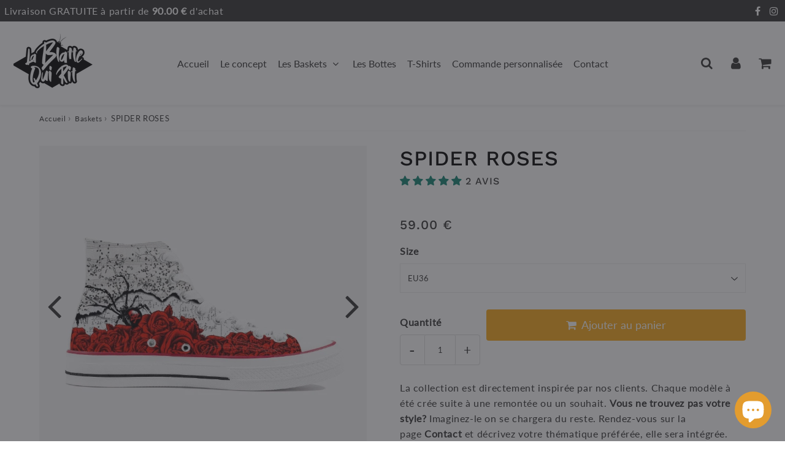

--- FILE ---
content_type: text/html; charset=utf-8
request_url: https://lablattequirit.com/products/spider-roses
body_size: 48242
content:

<!doctype html>
<html class="no-touch no-js" lang="fr">
<head>
  <!-- 
  Vous avez un code à mettre dans la balise Head ? Google, Facebook, codes d'applications...
  Mettez-les plutôt dans Paramètres du theme - Codes HTML et Scripts afin de les conserver à chaque mise à jour 
  -->
  <meta charset="utf-8">
  <meta http-equiv="X-UA-Compatible" content="IE=edge,chrome=1">
  <meta name="viewport" content="width=device-width, initial-scale=1.0, shrink-to-fit=no" />
  <meta name="theme-color" content="#ffffff"><link rel="shortcut icon" href="//lablattequirit.com/cdn/shop/files/favicon_0649cf80-1a99-479c-974a-7279c5b47070_32x32.png?v=1665335766" type="image/png" />
  <link rel="apple-touch-icon" href="//lablattequirit.com/cdn/shop/files/favicon_0649cf80-1a99-479c-974a-7279c5b47070_128x128.png?v=1665335766"><title>
    SPIDER ROSES &ndash; Lablattequirit
  </title>       
  <meta name="description" content="• Conçu pour unisexe • Chaussures montantes classiques et magnifiques en toile. Parfaites pour toutes les occasions. • Semelle extérieure en caoutchouc solide et souple pour chaussures hautes en toile. • Construction de doublure supérieure en toile avec semelles intérieures rembourrées en EVA. • Complet avec des œillet">
<meta property="og:site_name" content="Lablattequirit">
<meta property="og:url" content="https://lablattequirit.com/products/spider-roses">
<meta property="og:title" content="SPIDER ROSES">
<meta property="og:type" content="product">


<meta property="og:description" content="• Conçu pour unisexe • Chaussures montantes classiques et magnifiques en toile. Parfaites pour toutes les occasions. • Semelle extérieure en caoutchouc solide et souple pour chaussures hautes en toile. • Construction de doublure supérieure en toile avec semelles intérieures rembourrées en EVA. • Complet avec des œillet">

<meta property="og:price:amount" content="59.00">
  <meta property="og:price:currency" content="EUR"><meta property="og:image" content="http://lablattequirit.com/cdn/shop/products/c7b49840aed1445db9d7ad135cb241ef_1024x1024.jpg?v=1689021738"><meta property="og:image" content="http://lablattequirit.com/cdn/shop/products/5b22cdf6e4854a1393c505a0aa2fc0e1_1024x1024.jpg?v=1689021755"><meta property="og:image" content="http://lablattequirit.com/cdn/shop/products/bed455f7085a493789ab42ffbaa82b9e_1024x1024.jpg?v=1689021767">
<meta property="og:image:secure_url" content="https://lablattequirit.com/cdn/shop/products/c7b49840aed1445db9d7ad135cb241ef_1024x1024.jpg?v=1689021738"><meta property="og:image:secure_url" content="https://lablattequirit.com/cdn/shop/products/5b22cdf6e4854a1393c505a0aa2fc0e1_1024x1024.jpg?v=1689021755"><meta property="og:image:secure_url" content="https://lablattequirit.com/cdn/shop/products/bed455f7085a493789ab42ffbaa82b9e_1024x1024.jpg?v=1689021767">



  <meta name="twitter:card" content="summary_large_image">
  <meta name="twitter:image" content="https://lablattequirit.com/cdn/shop/products/c7b49840aed1445db9d7ad135cb241ef_1024x1024.jpg?v=1689021738">
  <meta name="twitter:image:width" content="480">
  <meta name="twitter:image:height" content="480">

<meta name="twitter:title" content="SPIDER ROSES">


<meta property="twitter:description" content="• Conçu pour unisexe • Chaussures montantes classiques et magnifiques en toile. Parfaites pour toutes les occasions. • Semelle extérieure en caoutchouc solide et souple pour chaussures hautes en toile. • Construction de doublure supérieure en toile avec semelles intérieures rembourrées en EVA. • Complet avec des œillet">



  <link rel="canonical" href="https://lablattequirit.com/products/spider-roses" />
  
<script>window.performance && window.performance.mark && window.performance.mark('shopify.content_for_header.start');</script><meta name="facebook-domain-verification" content="eg99nsdboxrxx531zfwzlt5odj329r">
<meta id="shopify-digital-wallet" name="shopify-digital-wallet" content="/66583920888/digital_wallets/dialog">
<meta name="shopify-checkout-api-token" content="e2473d05bad9f0789c5a235e9afaaa15">
<meta id="in-context-paypal-metadata" data-shop-id="66583920888" data-venmo-supported="false" data-environment="production" data-locale="fr_FR" data-paypal-v4="true" data-currency="EUR">
<link rel="alternate" hreflang="x-default" href="https://lablattequirit.com/products/spider-roses">
<link rel="alternate" hreflang="fr" href="https://lablattequirit.com/products/spider-roses">
<link rel="alternate" hreflang="fr-BE" href="https://lablattequirit.com/fr-be/products/spider-roses">
<link rel="alternate" type="application/json+oembed" href="https://lablattequirit.com/products/spider-roses.oembed">
<script async="async" src="/checkouts/internal/preloads.js?locale=fr-FR"></script>
<script id="shopify-features" type="application/json">{"accessToken":"e2473d05bad9f0789c5a235e9afaaa15","betas":["rich-media-storefront-analytics"],"domain":"lablattequirit.com","predictiveSearch":true,"shopId":66583920888,"locale":"fr"}</script>
<script>var Shopify = Shopify || {};
Shopify.shop = "la-blatte-qui-rit.myshopify.com";
Shopify.locale = "fr";
Shopify.currency = {"active":"EUR","rate":"1.0"};
Shopify.country = "FR";
Shopify.theme = {"name":"Speedfly-4-1-4-pgp1em","id":135779811576,"schema_name":"Speedfly Theme","schema_version":"4.1.4","theme_store_id":null,"role":"main"};
Shopify.theme.handle = "null";
Shopify.theme.style = {"id":null,"handle":null};
Shopify.cdnHost = "lablattequirit.com/cdn";
Shopify.routes = Shopify.routes || {};
Shopify.routes.root = "/";</script>
<script type="module">!function(o){(o.Shopify=o.Shopify||{}).modules=!0}(window);</script>
<script>!function(o){function n(){var o=[];function n(){o.push(Array.prototype.slice.apply(arguments))}return n.q=o,n}var t=o.Shopify=o.Shopify||{};t.loadFeatures=n(),t.autoloadFeatures=n()}(window);</script>
<script id="shop-js-analytics" type="application/json">{"pageType":"product"}</script>
<script defer="defer" async type="module" src="//lablattequirit.com/cdn/shopifycloud/shop-js/modules/v2/client.init-shop-cart-sync_XvpUV7qp.fr.esm.js"></script>
<script defer="defer" async type="module" src="//lablattequirit.com/cdn/shopifycloud/shop-js/modules/v2/chunk.common_C2xzKNNs.esm.js"></script>
<script type="module">
  await import("//lablattequirit.com/cdn/shopifycloud/shop-js/modules/v2/client.init-shop-cart-sync_XvpUV7qp.fr.esm.js");
await import("//lablattequirit.com/cdn/shopifycloud/shop-js/modules/v2/chunk.common_C2xzKNNs.esm.js");

  window.Shopify.SignInWithShop?.initShopCartSync?.({"fedCMEnabled":true,"windoidEnabled":true});

</script>
<script>(function() {
  var isLoaded = false;
  function asyncLoad() {
    if (isLoaded) return;
    isLoaded = true;
    var urls = ["https:\/\/dashboard.jetprintapp.com\/shopapi\/common\/shopify\/js\/customize-button.js?v=1\u0026shop=la-blatte-qui-rit.myshopify.com","\/\/cdn.shopify.com\/proxy\/ff093dbc3b4c058fb0a6755092ab9c421bad32217880d2d2c6b416748243c289\/static.cdn.printful.com\/static\/js\/external\/shopify-product-customizer.js?v=0.28\u0026shop=la-blatte-qui-rit.myshopify.com\u0026sp-cache-control=cHVibGljLCBtYXgtYWdlPTkwMA","https:\/\/ecommerce-editor-connector.live.gelato.tech\/ecommerce-editor\/v1\/shopify.esm.js?c=2df04a68-9a80-496b-9a33-8d4dbff0ab7f\u0026s=21b48c5b-be8e-4676-b90e-616bdc6633b6\u0026shop=la-blatte-qui-rit.myshopify.com","https:\/\/timer.good-apps.co\/storage\/js\/good_apps_timer-la-blatte-qui-rit.myshopify.com.js?ver=47\u0026shop=la-blatte-qui-rit.myshopify.com"];
    for (var i = 0; i < urls.length; i++) {
      var s = document.createElement('script');
      s.type = 'text/javascript';
      s.async = true;
      s.src = urls[i];
      var x = document.getElementsByTagName('script')[0];
      x.parentNode.insertBefore(s, x);
    }
  };
  if(window.attachEvent) {
    window.attachEvent('onload', asyncLoad);
  } else {
    window.addEventListener('load', asyncLoad, false);
  }
})();</script>
<script id="__st">var __st={"a":66583920888,"offset":3600,"reqid":"2b3a7939-ad92-4402-8b5f-118157218496-1768774741","pageurl":"lablattequirit.com\/products\/spider-roses","u":"e38c9f7678d5","p":"product","rtyp":"product","rid":7915147002104};</script>
<script>window.ShopifyPaypalV4VisibilityTracking = true;</script>
<script id="captcha-bootstrap">!function(){'use strict';const t='contact',e='account',n='new_comment',o=[[t,t],['blogs',n],['comments',n],[t,'customer']],c=[[e,'customer_login'],[e,'guest_login'],[e,'recover_customer_password'],[e,'create_customer']],r=t=>t.map((([t,e])=>`form[action*='/${t}']:not([data-nocaptcha='true']) input[name='form_type'][value='${e}']`)).join(','),a=t=>()=>t?[...document.querySelectorAll(t)].map((t=>t.form)):[];function s(){const t=[...o],e=r(t);return a(e)}const i='password',u='form_key',d=['recaptcha-v3-token','g-recaptcha-response','h-captcha-response',i],f=()=>{try{return window.sessionStorage}catch{return}},m='__shopify_v',_=t=>t.elements[u];function p(t,e,n=!1){try{const o=window.sessionStorage,c=JSON.parse(o.getItem(e)),{data:r}=function(t){const{data:e,action:n}=t;return t[m]||n?{data:e,action:n}:{data:t,action:n}}(c);for(const[e,n]of Object.entries(r))t.elements[e]&&(t.elements[e].value=n);n&&o.removeItem(e)}catch(o){console.error('form repopulation failed',{error:o})}}const l='form_type',E='cptcha';function T(t){t.dataset[E]=!0}const w=window,h=w.document,L='Shopify',v='ce_forms',y='captcha';let A=!1;((t,e)=>{const n=(g='f06e6c50-85a8-45c8-87d0-21a2b65856fe',I='https://cdn.shopify.com/shopifycloud/storefront-forms-hcaptcha/ce_storefront_forms_captcha_hcaptcha.v1.5.2.iife.js',D={infoText:'Protégé par hCaptcha',privacyText:'Confidentialité',termsText:'Conditions'},(t,e,n)=>{const o=w[L][v],c=o.bindForm;if(c)return c(t,g,e,D).then(n);var r;o.q.push([[t,g,e,D],n]),r=I,A||(h.body.append(Object.assign(h.createElement('script'),{id:'captcha-provider',async:!0,src:r})),A=!0)});var g,I,D;w[L]=w[L]||{},w[L][v]=w[L][v]||{},w[L][v].q=[],w[L][y]=w[L][y]||{},w[L][y].protect=function(t,e){n(t,void 0,e),T(t)},Object.freeze(w[L][y]),function(t,e,n,w,h,L){const[v,y,A,g]=function(t,e,n){const i=e?o:[],u=t?c:[],d=[...i,...u],f=r(d),m=r(i),_=r(d.filter((([t,e])=>n.includes(e))));return[a(f),a(m),a(_),s()]}(w,h,L),I=t=>{const e=t.target;return e instanceof HTMLFormElement?e:e&&e.form},D=t=>v().includes(t);t.addEventListener('submit',(t=>{const e=I(t);if(!e)return;const n=D(e)&&!e.dataset.hcaptchaBound&&!e.dataset.recaptchaBound,o=_(e),c=g().includes(e)&&(!o||!o.value);(n||c)&&t.preventDefault(),c&&!n&&(function(t){try{if(!f())return;!function(t){const e=f();if(!e)return;const n=_(t);if(!n)return;const o=n.value;o&&e.removeItem(o)}(t);const e=Array.from(Array(32),(()=>Math.random().toString(36)[2])).join('');!function(t,e){_(t)||t.append(Object.assign(document.createElement('input'),{type:'hidden',name:u})),t.elements[u].value=e}(t,e),function(t,e){const n=f();if(!n)return;const o=[...t.querySelectorAll(`input[type='${i}']`)].map((({name:t})=>t)),c=[...d,...o],r={};for(const[a,s]of new FormData(t).entries())c.includes(a)||(r[a]=s);n.setItem(e,JSON.stringify({[m]:1,action:t.action,data:r}))}(t,e)}catch(e){console.error('failed to persist form',e)}}(e),e.submit())}));const S=(t,e)=>{t&&!t.dataset[E]&&(n(t,e.some((e=>e===t))),T(t))};for(const o of['focusin','change'])t.addEventListener(o,(t=>{const e=I(t);D(e)&&S(e,y())}));const B=e.get('form_key'),M=e.get(l),P=B&&M;t.addEventListener('DOMContentLoaded',(()=>{const t=y();if(P)for(const e of t)e.elements[l].value===M&&p(e,B);[...new Set([...A(),...v().filter((t=>'true'===t.dataset.shopifyCaptcha))])].forEach((e=>S(e,t)))}))}(h,new URLSearchParams(w.location.search),n,t,e,['guest_login'])})(!0,!0)}();</script>
<script integrity="sha256-4kQ18oKyAcykRKYeNunJcIwy7WH5gtpwJnB7kiuLZ1E=" data-source-attribution="shopify.loadfeatures" defer="defer" src="//lablattequirit.com/cdn/shopifycloud/storefront/assets/storefront/load_feature-a0a9edcb.js" crossorigin="anonymous"></script>
<script data-source-attribution="shopify.dynamic_checkout.dynamic.init">var Shopify=Shopify||{};Shopify.PaymentButton=Shopify.PaymentButton||{isStorefrontPortableWallets:!0,init:function(){window.Shopify.PaymentButton.init=function(){};var t=document.createElement("script");t.src="https://lablattequirit.com/cdn/shopifycloud/portable-wallets/latest/portable-wallets.fr.js",t.type="module",document.head.appendChild(t)}};
</script>
<script data-source-attribution="shopify.dynamic_checkout.buyer_consent">
  function portableWalletsHideBuyerConsent(e){var t=document.getElementById("shopify-buyer-consent"),n=document.getElementById("shopify-subscription-policy-button");t&&n&&(t.classList.add("hidden"),t.setAttribute("aria-hidden","true"),n.removeEventListener("click",e))}function portableWalletsShowBuyerConsent(e){var t=document.getElementById("shopify-buyer-consent"),n=document.getElementById("shopify-subscription-policy-button");t&&n&&(t.classList.remove("hidden"),t.removeAttribute("aria-hidden"),n.addEventListener("click",e))}window.Shopify?.PaymentButton&&(window.Shopify.PaymentButton.hideBuyerConsent=portableWalletsHideBuyerConsent,window.Shopify.PaymentButton.showBuyerConsent=portableWalletsShowBuyerConsent);
</script>
<script data-source-attribution="shopify.dynamic_checkout.cart.bootstrap">document.addEventListener("DOMContentLoaded",(function(){function t(){return document.querySelector("shopify-accelerated-checkout-cart, shopify-accelerated-checkout")}if(t())Shopify.PaymentButton.init();else{new MutationObserver((function(e,n){t()&&(Shopify.PaymentButton.init(),n.disconnect())})).observe(document.body,{childList:!0,subtree:!0})}}));
</script>
<link id="shopify-accelerated-checkout-styles" rel="stylesheet" media="screen" href="https://lablattequirit.com/cdn/shopifycloud/portable-wallets/latest/accelerated-checkout-backwards-compat.css" crossorigin="anonymous">
<style id="shopify-accelerated-checkout-cart">
        #shopify-buyer-consent {
  margin-top: 1em;
  display: inline-block;
  width: 100%;
}

#shopify-buyer-consent.hidden {
  display: none;
}

#shopify-subscription-policy-button {
  background: none;
  border: none;
  padding: 0;
  text-decoration: underline;
  font-size: inherit;
  cursor: pointer;
}

#shopify-subscription-policy-button::before {
  box-shadow: none;
}

      </style>

<script>window.performance && window.performance.mark && window.performance.mark('shopify.content_for_header.end');</script> 

  <!-- CSS - JS ================================================== -->     
  <link rel="preconnect" href="https://cdn.shopify.com" as="style" crossorigin>
  <link rel="preconnect" href="https://fonts.shopifycdn.com" crossorigin>  
  <link rel="preconnect" href="https://v.shopify.com" /> 
  <link rel="preconnect" href="https://cdn.shopifycloud.com" /> 
  <link rel="preconnect" href="https://monorail-edge.shopifysvc.com">  
  <link rel="preconnect" href="https://cdnjs.cloudflare.com">   

  
<style data-shopify>

@font-face {
  font-family: Lato;
  font-weight: 400;
  font-style: normal;
  font-display: swap;
  src: url("//lablattequirit.com/cdn/fonts/lato/lato_n4.c3b93d431f0091c8be23185e15c9d1fee1e971c5.woff2") format("woff2"),
       url("//lablattequirit.com/cdn/fonts/lato/lato_n4.d5c00c781efb195594fd2fd4ad04f7882949e327.woff") format("woff");
}


@font-face {
  font-family: "Work Sans";
  font-weight: 400;
  font-style: normal;
  font-display: swap;
  src: url("//lablattequirit.com/cdn/fonts/work_sans/worksans_n4.b7973b3d07d0ace13de1b1bea9c45759cdbe12cf.woff2") format("woff2"),
       url("//lablattequirit.com/cdn/fonts/work_sans/worksans_n4.cf5ceb1e6d373a9505e637c1aff0a71d0959556d.woff") format("woff");
}

@font-face {
  font-family: "Work Sans";
  font-weight: 500;
  font-style: normal;
  font-display: swap;
  src: url("//lablattequirit.com/cdn/fonts/work_sans/worksans_n5.42fc03d7028ac0f31a2ddf10d4a2904a7483a1c4.woff2") format("woff2"),
       url("//lablattequirit.com/cdn/fonts/work_sans/worksans_n5.1f79bf93aa21696aa0428c88e39fb9f946295341.woff") format("woff");
}

@font-face {
  font-family: Lato;
  font-weight: 400;
  font-style: normal;
  font-display: swap;
  src: url("//lablattequirit.com/cdn/fonts/lato/lato_n4.c3b93d431f0091c8be23185e15c9d1fee1e971c5.woff2") format("woff2"),
       url("//lablattequirit.com/cdn/fonts/lato/lato_n4.d5c00c781efb195594fd2fd4ad04f7882949e327.woff") format("woff");
}

@font-face {
  font-family: Lato;
  font-weight: 400;
  font-style: normal;
  font-display: swap;
  src: url("//lablattequirit.com/cdn/fonts/lato/lato_n4.c3b93d431f0091c8be23185e15c9d1fee1e971c5.woff2") format("woff2"),
       url("//lablattequirit.com/cdn/fonts/lato/lato_n4.d5c00c781efb195594fd2fd4ad04f7882949e327.woff") format("woff");
}


:root {

  /* Width variables */
  --page-width: 1200px;
  --section-spaced: 3rem; 
  --gutter: 2.4rem;
  --gutter-half: calc(var(--gutter) / 2);
  --gutter-quarter: calc(var(--gutter) / 4);

  /* FONT */

  /* Titles Font */
  --headerFontStack: "Work Sans", sans-serif;
  --headerFontWeight: 500;

  /* Body Font */
  --bodyFontStack: Lato, sans-serif;
  --baseFontSize: 1.6rem;
  --baseFontSizeMobile: 1.5rem;

  /* Navigation and Button Font */
  --accentFontStack: Lato, sans-serif;
  --accentFontWeight: 400;

  /* FONT SIZES */

  --h1FontSize: 3.4rem;
  --h2FontSize: 2.8rem;
  --h3FontSize: 2.4rem;
  --h4FontSize: 2.1rem;
  --h5FontSize: 1.9rem;

  --h1FontSizeSm: 2.4rem;
  --h2FontSizeSm: 2rem;
  --h3FontSizeSm: 1.8rem;
  --h4FontSizeSm: 1.7rem;
  --h5FontSizeSm: 1.6rem;

  --btnAtcFontSize: 1.8rem;
  --btnFontSize: 1.6rem;
  --btnPadding: 1.6rem;
  --btnAtcPadding: 1.6rem;
  
  --btnFontWeight: 500;
  
  --navFontSize: 1.6rem;

  --priceFontSize: 2.1rem;
  --priceFontSizeSmall: 1.6rem;
  
  /* COLORS */

  /* General colors */
  --colorBody: #fff;
  --colorTextBody: #333333;
  --colorTextTitle: #333333; 

  --colorSectionTitles: #000000;
  --colorSectionTitlesBg: ;
  --colorError: #ff1100;
  --colorPrice: #333;
  --colorPrice2: #333;
  
  --colorPriceBg: #fb8a18;
  --colorPriceText: #fff; 

  /* Button colors */
  
  --colorBtnPrimaryBg: #333;
  --colorBtnPrimaryText: #fff;
  --sizeBtnPrimaryBorder: 0px; 
  --colorBtnPrimaryBorder: #333;
  --colorBtnPrimaryBgHover: #222;
  --colorBtnPrimaryTextHover: #fff;
  --colorBtnPrimaryBorderHover: #333;

  --colorBtnSecondaryBg: #dcdcdc;
  --colorBtnSecondaryText: #666;  
  --sizeBtnSecondaryBorder: 0px;
  --colorBtnSecondaryBorder: #333;
  --colorBtnSecondaryBgHover: #dcdcdc;
  --colorBtnSecondaryTextHover: #555;  
  --colorBtnSecondaryBorderHover: #333;

  --colorBtnThirdBg: ;
  --colorBtnThirdText: #333;  
  --sizeBtnThirdBorder: 1px;
  --colorBtnThirdBorder: #333;

  --colorBtnThirdBgHover: #333;
  --colorBtnThirdTextHover: #FFF;  
  --colorBtnThirdBorderHover: #333;

  --colorBtnAtcText: #fff;
  --colorBtnAtcBg: #fba919;
  --colorBtnAtcTextHover: #fff;
  --colorBtnAtcBgHover: #fba919;
  --sizeBtnAtcBorder: 0px; 
  --colorBtnAtcBorder: #333;
  --colorBtnBuyNowText: #242424;
  --colorBtnBuyNowBg: #eeb933;

  /* link colors */
  --colorLink: #186ab9;

 /* Site Header */
  --headerBackground: #fff;
  --headerText: #333;
  --headerButtonAndSearch: ;
  --headerSearchColor: #333;
  --headerSearchBgColor: rgba(0,0,0,0);
  --headerActionCartColor: #333;
  --headerActionCartBgColor: rgba(0,0,0,0);
  --headerAccountColor: #333;
  --headerAccountBgColor: rgba(0,0,0,0);
  --headerCartCount: #ff1100;  
  --topheaderTextColor:#ffffff;
  --topheaderBgColor:#333333;
  --sectionCollectionColorText:#fff;
  --sectionCollectionColorBg:rgba(51, 51, 51, 0.8);

  --sectionHeaderColorIcon1: ;
  --sectionHeaderColorIcon2: ;

  --searchAutoCompleteBg: #fff;
  --searchAutoCompleteBorder: #ddd;
  --searchAutoCompleteColor: #333;

  /* Product */

  --navProductsText: #333333;
  --tabColor: #333;
  --tabBgColor: #F0F0F0;
  --tabBorderColor: #ddd;
  
  --variantLabel: #333;
  --swatchBtnColor: #333;
  --swatchBtnBgColor: #fff;
  --swatchBtnBorderColor: #eee;
  --swatchBtnColorHover: #333;
  --swatchBtnBgColorHover: #fff;
  --swatchBtnBorderColorHover: #333;
  --swatchBtnBorderWidth: 40;  
  --variant-box-shadow: 0 0 0px ;

  /* Cart */
  --headerCartColor: #333;
  --headerCartBg: #fff;
  --headerCartBorder: #EEE;

  /* Nav background */
  --colorNav: #ffffff;
  --colorNavText: #333;
  --colorNavTextHover: #555555;
  --colorNavTextHover2: #555;
  --colorNav2: #fff;
  --colorNav2Text: #333;
  --colorMegamenu: #fff;

  /* Mobile Nav Bar */
  --mobileNavBarHeight: 50px;

  /* Product */
  --productStockBg: #ffe8e8;
  --productStockBgActive: #ca0000;
  --productQtyColor: #333333;
  --productQtyBgColor: ;
  --colorBorder: #dedede;

  /* Slider */
  --slider_title_color: #333;
  --slider_bgtitle_color: ;
  --slider_text_color: #333;
  --slider_bgtext_color: rgba(222, 222, 222, 0.7);
  --slider_btn_title_color: #333;
  --slider_btn_bgtitle_color: rgba(222, 222, 222, 0);
  --slider_btn_text_hover_title_color: #333;
  --slider_btn_bg_hover_title_color: #FFF;
  --slider_btn_border_color: #FFF;
  --slider_btn_border_hover_color: #FFF;
  --slider_angle: #333;
  --slider_btn_scroll_color: #2e3438;
  --slider_btn_scroll_bg_color: rgba(255, 255, 255, 0.7);
  --slider_dots_color: #dedede;
  --slider_dots_color_hover: #FB8B15;

  /* Testimonial */
  --color-testimonial: #000000;
  --color-testimonial-star: #333333;
  --color-testimonial-arrow-bg: ;
  --color-testimonial-arrow: #333333;

  /* FAQ */
  --colorFaqPanelTitle: #333;
  --colorFaqPanelTitleBg: ;
  --colorFaqPanelText: #333;
  --colorFaqPanelTextBg: ;
  --colorFaqPanelBorder: #DEDEDE;

  /* newsletter */
  --color-newsletter-form-field: #333333;
  --color-newsletter-form-field-bg: #DEDEDE;
  --color-newsletter-form-btn: #FFFFFF;
  --color-newsletter-form-btn-bg: #333333;

  /* newsletter popup */
  --newsletterPopupColor: #333;
  --newsletterPopupBgColor: #fff;
  --newsletterPopupClose: #fff;
  --newsletterPopupBgClose: #911b1b;

  /* sticky bar */
  --stickybarColor: #333;
  --stickybarBgColor: #fff;
  --stickybarPositionTop: auto;
  --stickybarPositionBottom: 0;

  /* bundles */
  --bundleColor: #333;
  --bundleBgColor: #f0f0f0;
  --bundleStarColor: #ecb122;

  /* special offer */
  --specialOfferColor: #333;
  --specialOfferBgColor: #FFFFFF;
  --specialOfferColorActive: #333;
  --specialOfferBgColorActive: #f5f5f5;
  --specialOfferPrice: #f50a0a;
  --specialOfferBorderColor: #F0F0F0;
  --specialOfferChecked: #333;

  /* Site Footer */
  --colorFooterBg: #333333;
  --colorFooterTitle: #dddddd;
  --colorFooterText: #dddddd;
  --colorSvg:#fba919;
  --colorFooterBgBtn: #222;
  --colorFooterBgBtnText: #eee;
  --colorFooterBgInput: #444;
  --colorFooterBgInputText: #eee;
  --colorBackToTop1: #fff;
  --colorBackToTop2: rgba(51, 51, 51, 0.9);
  --colorFooterSocialLinks: #fba919;


  /* Size chart */
  --sizeChartColor: #333;
  --sizeChartBg: #FFF;
  --sizeChartTitleColor: #fff;
  --sizeChartTitleBg: #333;

  /* Helper colors */
  --disabledGrey: #f6f6f6;
  --disabledBorder: var(--disabledGrey);
  --errorRed: #dc0000;
  --errorRedBg: var(--errorRed);
  --successGreen: #0a942a;

  /* Radius */
  --radius: 2px;
  --btnBorderRadius:4px;

 /* Share buttons  */
  --shareButtonHeight: 22px;
  --shareButtonCleanHeight: 30px;
  --shareBorderColor: #ececec;

 /* Collections */
  --filterIconWidth: 12px;
  --innerFilterIconWidth: 6px;

  /* Placeholder colors */
  --color-blankstate: rgba(var(--colorTextBody), 0.35);
  --color-blankstate-border: rgba(var(--colorTextBody), 0.2);
  --color-blankstate-background: rgba(var(--colorTextBody), 0.1);
  --color-text-body-opacity1: rgba(51, 51, 51, 0.05);
  --color-text-body-opacity2: rgba(51, 51, 51, 0.1);
  --color-text-body-opacity3: rgba(51, 51, 51, 0.2);
  --color-text-body-opacity4: rgba(51, 51, 51, 0.3);

  /*  SPACINGS */

  /* Letter Spacing */
  --titleLetterSpacing: 1px;
  --navLetterSpacing: 0px;
  --btnLetterSpacing: 0px;  
  
}    

.color-scheme-1, .shopify-section .color-scheme-1 > div {
  background: #F0F0F0;
  color: #333333;
   --colorSectionTitles: #333333; 
}

.color-scheme-2, .shopify-section .color-scheme-2 > div {
  background: #4c96c1;
  color: #FFFFFF;
  --colorSectionTitles: #FFFFFF; 
}

.color-scheme-3, .shopify-section .color-scheme-3 > div  {
  background: #fba919;
  color: #FFFFFF;
  --colorSectionTitles: #FFFFFF; 
}


.color-scheme-inverse, .shopify-section .color-scheme-inverse > div {
  color: #F0F0F0;
  background: #333333;
}
.color-scheme-inverse * {
  --colorSectionTitles: #F0F0F0; 
}
.color-scheme-1 .btn-inherit, .shopify-section .color-scheme-1 .btn-inherit { 
  --colorBtnPrimaryBorder: #333333;
}
.color-scheme-2 .btn-inherit, .shopify-section .color-scheme-2 .btn-inherit { 
  --colorBtnPrimaryBorder: #FFFFFF;
}
.color-scheme-3 .btn-inherit, .shopify-section .color-scheme-3 .btn-inherit { 
  --colorBtnPrimaryBorder: #FFFFFF;
}
.color-scheme-3 .btn-inherit, .shopify-section .color-scheme-4 .btn-inherit { 
  --colorBtnThirdBorder: ;
}
.color-scheme-inverse .btn-inherit, .shopify-section .color-scheme-inverse .btn-inherit {
  --colorBtnPrimaryBg: #fff;
  --colorBtnPrimaryText: #333;
  --colorBtnPrimaryBorder: #fff;
}

/*.shopify-section .color-scheme-1:not(.image-with-text-section), .shopify-section .color-scheme-2:not(.image-with-text-section), 
.shopify-section .color-scheme-3:not(.image-with-text-section), .shopify-section .color-scheme-inverse:not(.image-with-text-section) {
  padding:var(--section-spaced) 0;
}
*/

.shopify-section .color-scheme:not(.color-scheme-none) .color-scheme-inner {  
   padding:var(--gutter);
}
.shopify-section .color-scheme-1 .color-scheme-inner {
   background: rgba(51, 51, 51, 0.05);  
}
.shopify-section .color-scheme-2 .color-scheme-inner {
   background: rgba(255, 255, 255, 0.05);  
}
.shopify-section .color-scheme-3 .color-scheme-inner {
   background: rgba(255, 255, 255, 0.05);  
}
.shopify-section .color-scheme-inverse .color-scheme-inner {
   background: rgba(240, 240, 240, 0.05);  
}




</style>
 
 
  <link rel="preload" href=//lablattequirit.com/cdn/shop/t/2/assets/font-awesome.min.css?v=85818436233665332021697521187 as="style" onload="this.rel='stylesheet'">  
  <link href="//lablattequirit.com/cdn/shop/t/2/assets/theme.css?v=108287447369220244131699685484" rel="stylesheet" type="text/css" media="all" />
  
  <script src="//lablattequirit.com/cdn/shop/t/2/assets/vendor.js?v=45657245614652582571664884110" defer></script> 
  <script src="//lablattequirit.com/cdn/shop/t/2/assets/jquery-3.6.0.min.js?v=115860211936397945481664884109"></script> 
  <script src="//lablattequirit.com/cdn/shop/t/2/assets/theme.js?v=95745610560593859281699685484" defer></script>    
  
  
  <script src="//lablattequirit.com/cdn/shop/t/2/assets/wow.js?v=84009563893230100201664884110" defer></script>  
  

     
  
  <!-- Code script ================================================== -->
       
     

	

  <style>
    .slideshow .slide:not(:first-child), .slick-slider .slick-slide:not(:first-child) { display: none; }
    .slideshow.slick-initialized .slide, .slick-slider.slick-initialized .slick-slide { display: block; }    
  </style>

<!-- BEGIN app block: shopify://apps/judge-me-reviews/blocks/judgeme_core/61ccd3b1-a9f2-4160-9fe9-4fec8413e5d8 --><!-- Start of Judge.me Core -->






<link rel="dns-prefetch" href="https://cdnwidget.judge.me">
<link rel="dns-prefetch" href="https://cdn.judge.me">
<link rel="dns-prefetch" href="https://cdn1.judge.me">
<link rel="dns-prefetch" href="https://api.judge.me">

<script data-cfasync='false' class='jdgm-settings-script'>window.jdgmSettings={"pagination":5,"disable_web_reviews":false,"badge_no_review_text":"Aucun avis","badge_n_reviews_text":"{{ n }} avis","hide_badge_preview_if_no_reviews":true,"badge_hide_text":false,"enforce_center_preview_badge":false,"widget_title":"Avis Clients","widget_open_form_text":"Écrire un avis","widget_close_form_text":"Annuler l'avis","widget_refresh_page_text":"Actualiser la page","widget_summary_text":"Basé sur {{ number_of_reviews }} avis","widget_no_review_text":"Soyez le premier à écrire un avis","widget_name_field_text":"Nom d'affichage","widget_verified_name_field_text":"Nom vérifié (public)","widget_name_placeholder_text":"Nom d'affichage","widget_required_field_error_text":"Ce champ est obligatoire.","widget_email_field_text":"Adresse email","widget_verified_email_field_text":"Email vérifié (privé, ne peut pas être modifié)","widget_email_placeholder_text":"Votre adresse email","widget_email_field_error_text":"Veuillez entrer une adresse email valide.","widget_rating_field_text":"Évaluation","widget_review_title_field_text":"Titre de l'avis","widget_review_title_placeholder_text":"Donnez un titre à votre avis","widget_review_body_field_text":"Contenu de l'avis","widget_review_body_placeholder_text":"Commencez à écrire ici...","widget_pictures_field_text":"Photo/Vidéo (facultatif)","widget_submit_review_text":"Soumettre l'avis","widget_submit_verified_review_text":"Soumettre un avis vérifié","widget_submit_success_msg_with_auto_publish":"Merci ! Veuillez actualiser la page dans quelques instants pour voir votre avis. Vous pouvez supprimer ou modifier votre avis en vous connectant à \u003ca href='https://judge.me/login' target='_blank' rel='nofollow noopener'\u003eJudge.me\u003c/a\u003e","widget_submit_success_msg_no_auto_publish":"Merci ! Votre avis sera publié dès qu'il sera approuvé par l'administrateur de la boutique. Vous pouvez supprimer ou modifier votre avis en vous connectant à \u003ca href='https://judge.me/login' target='_blank' rel='nofollow noopener'\u003eJudge.me\u003c/a\u003e","widget_show_default_reviews_out_of_total_text":"Affichage de {{ n_reviews_shown }} sur {{ n_reviews }} avis.","widget_show_all_link_text":"Tout afficher","widget_show_less_link_text":"Afficher moins","widget_author_said_text":"{{ reviewer_name }} a dit :","widget_days_text":"il y a {{ n }} jour/jours","widget_weeks_text":"il y a {{ n }} semaine/semaines","widget_months_text":"il y a {{ n }} mois","widget_years_text":"il y a {{ n }} an/ans","widget_yesterday_text":"Hier","widget_today_text":"Aujourd'hui","widget_replied_text":"\u003e\u003e {{ shop_name }} a répondu :","widget_read_more_text":"Lire plus","widget_reviewer_name_as_initial":"","widget_rating_filter_color":"#fbcd0a","widget_rating_filter_see_all_text":"Voir tous les avis","widget_sorting_most_recent_text":"Plus récents","widget_sorting_highest_rating_text":"Meilleures notes","widget_sorting_lowest_rating_text":"Notes les plus basses","widget_sorting_with_pictures_text":"Uniquement les photos","widget_sorting_most_helpful_text":"Plus utiles","widget_open_question_form_text":"Poser une question","widget_reviews_subtab_text":"Avis","widget_questions_subtab_text":"Questions","widget_question_label_text":"Question","widget_answer_label_text":"Réponse","widget_question_placeholder_text":"Écrivez votre question ici","widget_submit_question_text":"Soumettre la question","widget_question_submit_success_text":"Merci pour votre question ! Nous vous notifierons dès qu'elle aura une réponse.","verified_badge_text":"Vérifié","verified_badge_bg_color":"","verified_badge_text_color":"","verified_badge_placement":"left-of-reviewer-name","widget_review_max_height":"","widget_hide_border":false,"widget_social_share":false,"widget_thumb":false,"widget_review_location_show":false,"widget_location_format":"","all_reviews_include_out_of_store_products":true,"all_reviews_out_of_store_text":"(hors boutique)","all_reviews_pagination":100,"all_reviews_product_name_prefix_text":"à propos de","enable_review_pictures":true,"enable_question_anwser":false,"widget_theme":"default","review_date_format":"mm/dd/yyyy","default_sort_method":"most-recent","widget_product_reviews_subtab_text":"Avis Produits","widget_shop_reviews_subtab_text":"Avis Boutique","widget_other_products_reviews_text":"Avis pour d'autres produits","widget_store_reviews_subtab_text":"Avis de la boutique","widget_no_store_reviews_text":"Cette boutique n'a pas encore reçu d'avis","widget_web_restriction_product_reviews_text":"Ce produit n'a pas encore reçu d'avis","widget_no_items_text":"Aucun élément trouvé","widget_show_more_text":"Afficher plus","widget_write_a_store_review_text":"Écrire un avis sur la boutique","widget_other_languages_heading":"Avis dans d'autres langues","widget_translate_review_text":"Traduire l'avis en {{ language }}","widget_translating_review_text":"Traduction en cours...","widget_show_original_translation_text":"Afficher l'original ({{ language }})","widget_translate_review_failed_text":"Impossible de traduire cet avis.","widget_translate_review_retry_text":"Réessayer","widget_translate_review_try_again_later_text":"Réessayez plus tard","show_product_url_for_grouped_product":false,"widget_sorting_pictures_first_text":"Photos en premier","show_pictures_on_all_rev_page_mobile":false,"show_pictures_on_all_rev_page_desktop":false,"floating_tab_hide_mobile_install_preference":false,"floating_tab_button_name":"★ Avis","floating_tab_title":"Laissons nos clients parler pour nous","floating_tab_button_color":"","floating_tab_button_background_color":"","floating_tab_url":"","floating_tab_url_enabled":false,"floating_tab_tab_style":"text","all_reviews_text_badge_text":"Les clients nous notent {{ shop.metafields.judgeme.all_reviews_rating | round: 1 }}/5 basé sur {{ shop.metafields.judgeme.all_reviews_count }} avis.","all_reviews_text_badge_text_branded_style":"{{ shop.metafields.judgeme.all_reviews_rating | round: 1 }} sur 5 étoiles basé sur {{ shop.metafields.judgeme.all_reviews_count }} avis","is_all_reviews_text_badge_a_link":false,"show_stars_for_all_reviews_text_badge":false,"all_reviews_text_badge_url":"","all_reviews_text_style":"text","all_reviews_text_color_style":"judgeme_brand_color","all_reviews_text_color":"#108474","all_reviews_text_show_jm_brand":true,"featured_carousel_show_header":true,"featured_carousel_title":"Laissons nos clients parler pour nous","testimonials_carousel_title":"Les clients nous disent","videos_carousel_title":"Histoire de clients réels","cards_carousel_title":"Les clients nous disent","featured_carousel_count_text":"sur {{ n }} avis","featured_carousel_add_link_to_all_reviews_page":false,"featured_carousel_url":"","featured_carousel_show_images":true,"featured_carousel_autoslide_interval":5,"featured_carousel_arrows_on_the_sides":false,"featured_carousel_height":250,"featured_carousel_width":80,"featured_carousel_image_size":0,"featured_carousel_image_height":250,"featured_carousel_arrow_color":"#eeeeee","verified_count_badge_style":"vintage","verified_count_badge_orientation":"horizontal","verified_count_badge_color_style":"judgeme_brand_color","verified_count_badge_color":"#108474","is_verified_count_badge_a_link":false,"verified_count_badge_url":"","verified_count_badge_show_jm_brand":true,"widget_rating_preset_default":5,"widget_first_sub_tab":"product-reviews","widget_show_histogram":true,"widget_histogram_use_custom_color":false,"widget_pagination_use_custom_color":false,"widget_star_use_custom_color":false,"widget_verified_badge_use_custom_color":false,"widget_write_review_use_custom_color":false,"picture_reminder_submit_button":"Upload Pictures","enable_review_videos":false,"mute_video_by_default":false,"widget_sorting_videos_first_text":"Vidéos en premier","widget_review_pending_text":"En attente","featured_carousel_items_for_large_screen":3,"social_share_options_order":"Facebook,Twitter","remove_microdata_snippet":true,"disable_json_ld":false,"enable_json_ld_products":false,"preview_badge_show_question_text":false,"preview_badge_no_question_text":"Aucune question","preview_badge_n_question_text":"{{ number_of_questions }} question/questions","qa_badge_show_icon":false,"qa_badge_position":"same-row","remove_judgeme_branding":false,"widget_add_search_bar":false,"widget_search_bar_placeholder":"Recherche","widget_sorting_verified_only_text":"Vérifiés uniquement","featured_carousel_theme":"default","featured_carousel_show_rating":true,"featured_carousel_show_title":true,"featured_carousel_show_body":true,"featured_carousel_show_date":false,"featured_carousel_show_reviewer":true,"featured_carousel_show_product":false,"featured_carousel_header_background_color":"#108474","featured_carousel_header_text_color":"#ffffff","featured_carousel_name_product_separator":"reviewed","featured_carousel_full_star_background":"#108474","featured_carousel_empty_star_background":"#dadada","featured_carousel_vertical_theme_background":"#f9fafb","featured_carousel_verified_badge_enable":true,"featured_carousel_verified_badge_color":"#108474","featured_carousel_border_style":"round","featured_carousel_review_line_length_limit":3,"featured_carousel_more_reviews_button_text":"Lire plus d'avis","featured_carousel_view_product_button_text":"Voir le produit","all_reviews_page_load_reviews_on":"scroll","all_reviews_page_load_more_text":"Charger plus d'avis","disable_fb_tab_reviews":false,"enable_ajax_cdn_cache":false,"widget_public_name_text":"affiché publiquement comme","default_reviewer_name":"John Smith","default_reviewer_name_has_non_latin":true,"widget_reviewer_anonymous":"Anonyme","medals_widget_title":"Médailles d'avis Judge.me","medals_widget_background_color":"#f9fafb","medals_widget_position":"footer_all_pages","medals_widget_border_color":"#f9fafb","medals_widget_verified_text_position":"left","medals_widget_use_monochromatic_version":false,"medals_widget_elements_color":"#108474","show_reviewer_avatar":true,"widget_invalid_yt_video_url_error_text":"Pas une URL de vidéo YouTube","widget_max_length_field_error_text":"Veuillez ne pas dépasser {0} caractères.","widget_show_country_flag":false,"widget_show_collected_via_shop_app":true,"widget_verified_by_shop_badge_style":"light","widget_verified_by_shop_text":"Vérifié par la boutique","widget_show_photo_gallery":false,"widget_load_with_code_splitting":true,"widget_ugc_install_preference":false,"widget_ugc_title":"Fait par nous, partagé par vous","widget_ugc_subtitle":"Taguez-nous pour voir votre photo mise en avant sur notre page","widget_ugc_arrows_color":"#ffffff","widget_ugc_primary_button_text":"Acheter maintenant","widget_ugc_primary_button_background_color":"#108474","widget_ugc_primary_button_text_color":"#ffffff","widget_ugc_primary_button_border_width":"0","widget_ugc_primary_button_border_style":"none","widget_ugc_primary_button_border_color":"#108474","widget_ugc_primary_button_border_radius":"25","widget_ugc_secondary_button_text":"Charger plus","widget_ugc_secondary_button_background_color":"#ffffff","widget_ugc_secondary_button_text_color":"#108474","widget_ugc_secondary_button_border_width":"2","widget_ugc_secondary_button_border_style":"solid","widget_ugc_secondary_button_border_color":"#108474","widget_ugc_secondary_button_border_radius":"25","widget_ugc_reviews_button_text":"Voir les avis","widget_ugc_reviews_button_background_color":"#ffffff","widget_ugc_reviews_button_text_color":"#108474","widget_ugc_reviews_button_border_width":"2","widget_ugc_reviews_button_border_style":"solid","widget_ugc_reviews_button_border_color":"#108474","widget_ugc_reviews_button_border_radius":"25","widget_ugc_reviews_button_link_to":"judgeme-reviews-page","widget_ugc_show_post_date":true,"widget_ugc_max_width":"800","widget_rating_metafield_value_type":true,"widget_primary_color":"#108474","widget_enable_secondary_color":false,"widget_secondary_color":"#edf5f5","widget_summary_average_rating_text":"{{ average_rating }} sur 5","widget_media_grid_title":"Photos \u0026 vidéos clients","widget_media_grid_see_more_text":"Voir plus","widget_round_style":false,"widget_show_product_medals":true,"widget_verified_by_judgeme_text":"Vérifié par Judge.me","widget_show_store_medals":true,"widget_verified_by_judgeme_text_in_store_medals":"Vérifié par Judge.me","widget_media_field_exceed_quantity_message":"Désolé, nous ne pouvons accepter que {{ max_media }} pour un avis.","widget_media_field_exceed_limit_message":"{{ file_name }} est trop volumineux, veuillez sélectionner un {{ media_type }} de moins de {{ size_limit }}MB.","widget_review_submitted_text":"Avis soumis !","widget_question_submitted_text":"Question soumise !","widget_close_form_text_question":"Annuler","widget_write_your_answer_here_text":"Écrivez votre réponse ici","widget_enabled_branded_link":true,"widget_show_collected_by_judgeme":true,"widget_reviewer_name_color":"","widget_write_review_text_color":"","widget_write_review_bg_color":"","widget_collected_by_judgeme_text":"collecté par Judge.me","widget_pagination_type":"standard","widget_load_more_text":"Charger plus","widget_load_more_color":"#108474","widget_full_review_text":"Avis complet","widget_read_more_reviews_text":"Lire plus d'avis","widget_read_questions_text":"Lire les questions","widget_questions_and_answers_text":"Questions \u0026 Réponses","widget_verified_by_text":"Vérifié par","widget_verified_text":"Vérifié","widget_number_of_reviews_text":"{{ number_of_reviews }} avis","widget_back_button_text":"Retour","widget_next_button_text":"Suivant","widget_custom_forms_filter_button":"Filtres","custom_forms_style":"vertical","widget_show_review_information":false,"how_reviews_are_collected":"Comment les avis sont-ils collectés ?","widget_show_review_keywords":false,"widget_gdpr_statement":"Comment nous utilisons vos données : Nous vous contacterons uniquement à propos de l'avis que vous avez laissé, et seulement si nécessaire. En soumettant votre avis, vous acceptez les \u003ca href='https://judge.me/terms' target='_blank' rel='nofollow noopener'\u003econditions\u003c/a\u003e, la \u003ca href='https://judge.me/privacy' target='_blank' rel='nofollow noopener'\u003epolitique de confidentialité\u003c/a\u003e et les \u003ca href='https://judge.me/content-policy' target='_blank' rel='nofollow noopener'\u003epolitiques de contenu\u003c/a\u003e de Judge.me.","widget_multilingual_sorting_enabled":false,"widget_translate_review_content_enabled":false,"widget_translate_review_content_method":"manual","popup_widget_review_selection":"automatically_with_pictures","popup_widget_round_border_style":true,"popup_widget_show_title":true,"popup_widget_show_body":true,"popup_widget_show_reviewer":false,"popup_widget_show_product":true,"popup_widget_show_pictures":true,"popup_widget_use_review_picture":true,"popup_widget_show_on_home_page":true,"popup_widget_show_on_product_page":true,"popup_widget_show_on_collection_page":true,"popup_widget_show_on_cart_page":true,"popup_widget_position":"bottom_left","popup_widget_first_review_delay":5,"popup_widget_duration":5,"popup_widget_interval":5,"popup_widget_review_count":5,"popup_widget_hide_on_mobile":true,"review_snippet_widget_round_border_style":true,"review_snippet_widget_card_color":"#FFFFFF","review_snippet_widget_slider_arrows_background_color":"#FFFFFF","review_snippet_widget_slider_arrows_color":"#000000","review_snippet_widget_star_color":"#108474","show_product_variant":false,"all_reviews_product_variant_label_text":"Variante : ","widget_show_verified_branding":true,"widget_ai_summary_title":"Les clients disent","widget_ai_summary_disclaimer":"Résumé des avis généré par IA basé sur les avis clients récents","widget_show_ai_summary":false,"widget_show_ai_summary_bg":false,"widget_show_review_title_input":true,"redirect_reviewers_invited_via_email":"review_widget","request_store_review_after_product_review":false,"request_review_other_products_in_order":false,"review_form_color_scheme":"default","review_form_corner_style":"square","review_form_star_color":{},"review_form_text_color":"#333333","review_form_background_color":"#ffffff","review_form_field_background_color":"#fafafa","review_form_button_color":{},"review_form_button_text_color":"#ffffff","review_form_modal_overlay_color":"#000000","review_content_screen_title_text":"Comment évalueriez-vous ce produit ?","review_content_introduction_text":"Nous serions ravis que vous partagiez un peu votre expérience.","store_review_form_title_text":"Comment évalueriez-vous cette boutique ?","store_review_form_introduction_text":"Nous serions ravis que vous partagiez un peu votre expérience.","show_review_guidance_text":true,"one_star_review_guidance_text":"Mauvais","five_star_review_guidance_text":"Excellent","customer_information_screen_title_text":"À propos de vous","customer_information_introduction_text":"Veuillez nous en dire plus sur vous.","custom_questions_screen_title_text":"Votre expérience en détail","custom_questions_introduction_text":"Voici quelques questions pour nous aider à mieux comprendre votre expérience.","review_submitted_screen_title_text":"Merci pour votre avis !","review_submitted_screen_thank_you_text":"Nous le traitons et il apparaîtra bientôt dans la boutique.","review_submitted_screen_email_verification_text":"Veuillez confirmer votre email en cliquant sur le lien que nous venons de vous envoyer. Cela nous aide à maintenir des avis authentiques.","review_submitted_request_store_review_text":"Aimeriez-vous partager votre expérience d'achat avec nous ?","review_submitted_review_other_products_text":"Aimeriez-vous évaluer ces produits ?","store_review_screen_title_text":"Voulez-vous partager votre expérience de shopping avec nous ?","store_review_introduction_text":"Nous apprécions votre retour d'expérience et nous l'utilisons pour nous améliorer. Veuillez partager vos pensées ou suggestions.","reviewer_media_screen_title_picture_text":"Partager une photo","reviewer_media_introduction_picture_text":"Téléchargez une photo pour étayer votre avis.","reviewer_media_screen_title_video_text":"Partager une vidéo","reviewer_media_introduction_video_text":"Téléchargez une vidéo pour étayer votre avis.","reviewer_media_screen_title_picture_or_video_text":"Partager une photo ou une vidéo","reviewer_media_introduction_picture_or_video_text":"Téléchargez une photo ou une vidéo pour étayer votre avis.","reviewer_media_youtube_url_text":"Collez votre URL Youtube ici","advanced_settings_next_step_button_text":"Suivant","advanced_settings_close_review_button_text":"Fermer","modal_write_review_flow":false,"write_review_flow_required_text":"Obligatoire","write_review_flow_privacy_message_text":"Nous respectons votre vie privée.","write_review_flow_anonymous_text":"Avis anonyme","write_review_flow_visibility_text":"Ne sera pas visible pour les autres clients.","write_review_flow_multiple_selection_help_text":"Sélectionnez autant que vous le souhaitez","write_review_flow_single_selection_help_text":"Sélectionnez une option","write_review_flow_required_field_error_text":"Ce champ est obligatoire","write_review_flow_invalid_email_error_text":"Veuillez saisir une adresse email valide","write_review_flow_max_length_error_text":"Max. {{ max_length }} caractères.","write_review_flow_media_upload_text":"\u003cb\u003eCliquez pour télécharger\u003c/b\u003e ou glissez-déposez","write_review_flow_gdpr_statement":"Nous vous contacterons uniquement au sujet de votre avis si nécessaire. En soumettant votre avis, vous acceptez nos \u003ca href='https://judge.me/terms' target='_blank' rel='nofollow noopener'\u003econditions d'utilisation\u003c/a\u003e et notre \u003ca href='https://judge.me/privacy' target='_blank' rel='nofollow noopener'\u003epolitique de confidentialité\u003c/a\u003e.","rating_only_reviews_enabled":false,"show_negative_reviews_help_screen":false,"new_review_flow_help_screen_rating_threshold":3,"negative_review_resolution_screen_title_text":"Dites-nous plus","negative_review_resolution_text":"Votre expérience est importante pour nous. S'il y a eu des problèmes avec votre achat, nous sommes là pour vous aider. N'hésitez pas à nous contacter, nous aimerions avoir l'opportunité de corriger les choses.","negative_review_resolution_button_text":"Contactez-nous","negative_review_resolution_proceed_with_review_text":"Laisser un avis","negative_review_resolution_subject":"Problème avec l'achat de {{ shop_name }}.{{ order_name }}","preview_badge_collection_page_install_status":false,"widget_review_custom_css":"","preview_badge_custom_css":"","preview_badge_stars_count":"5-stars","featured_carousel_custom_css":"","floating_tab_custom_css":"","all_reviews_widget_custom_css":"","medals_widget_custom_css":"","verified_badge_custom_css":"","all_reviews_text_custom_css":"","transparency_badges_collected_via_store_invite":false,"transparency_badges_from_another_provider":false,"transparency_badges_collected_from_store_visitor":false,"transparency_badges_collected_by_verified_review_provider":false,"transparency_badges_earned_reward":false,"transparency_badges_collected_via_store_invite_text":"Avis collecté via l'invitation du magasin","transparency_badges_from_another_provider_text":"Avis collecté d'un autre fournisseur","transparency_badges_collected_from_store_visitor_text":"Avis collecté d'un visiteur du magasin","transparency_badges_written_in_google_text":"Avis écrit sur Google","transparency_badges_written_in_etsy_text":"Avis écrit sur Etsy","transparency_badges_written_in_shop_app_text":"Avis écrit sur Shop App","transparency_badges_earned_reward_text":"Avis a gagné une récompense pour une commande future","product_review_widget_per_page":10,"widget_store_review_label_text":"Avis de la boutique","checkout_comment_extension_title_on_product_page":"Customer Comments","checkout_comment_extension_num_latest_comment_show":5,"checkout_comment_extension_format":"name_and_timestamp","checkout_comment_customer_name":"last_initial","checkout_comment_comment_notification":true,"preview_badge_collection_page_install_preference":true,"preview_badge_home_page_install_preference":false,"preview_badge_product_page_install_preference":true,"review_widget_install_preference":"","review_carousel_install_preference":false,"floating_reviews_tab_install_preference":"none","verified_reviews_count_badge_install_preference":false,"all_reviews_text_install_preference":false,"review_widget_best_location":true,"judgeme_medals_install_preference":false,"review_widget_revamp_enabled":false,"review_widget_qna_enabled":false,"review_widget_header_theme":"minimal","review_widget_widget_title_enabled":true,"review_widget_header_text_size":"medium","review_widget_header_text_weight":"regular","review_widget_average_rating_style":"compact","review_widget_bar_chart_enabled":true,"review_widget_bar_chart_type":"numbers","review_widget_bar_chart_style":"standard","review_widget_expanded_media_gallery_enabled":false,"review_widget_reviews_section_theme":"standard","review_widget_image_style":"thumbnails","review_widget_review_image_ratio":"square","review_widget_stars_size":"medium","review_widget_verified_badge":"standard_text","review_widget_review_title_text_size":"medium","review_widget_review_text_size":"medium","review_widget_review_text_length":"medium","review_widget_number_of_columns_desktop":3,"review_widget_carousel_transition_speed":5,"review_widget_custom_questions_answers_display":"always","review_widget_button_text_color":"#FFFFFF","review_widget_text_color":"#000000","review_widget_lighter_text_color":"#7B7B7B","review_widget_corner_styling":"soft","review_widget_review_word_singular":"avis","review_widget_review_word_plural":"avis","review_widget_voting_label":"Utile?","review_widget_shop_reply_label":"Réponse de {{ shop_name }} :","review_widget_filters_title":"Filtres","qna_widget_question_word_singular":"Question","qna_widget_question_word_plural":"Questions","qna_widget_answer_reply_label":"Réponse de {{ answerer_name }} :","qna_content_screen_title_text":"Poser une question sur ce produit","qna_widget_question_required_field_error_text":"Veuillez entrer votre question.","qna_widget_flow_gdpr_statement":"Nous vous contacterons uniquement au sujet de votre question si nécessaire. En soumettant votre question, vous acceptez nos \u003ca href='https://judge.me/terms' target='_blank' rel='nofollow noopener'\u003econditions d'utilisation\u003c/a\u003e et notre \u003ca href='https://judge.me/privacy' target='_blank' rel='nofollow noopener'\u003epolitique de confidentialité\u003c/a\u003e.","qna_widget_question_submitted_text":"Merci pour votre question !","qna_widget_close_form_text_question":"Fermer","qna_widget_question_submit_success_text":"Nous vous enverrons un email lorsque nous répondrons à votre question.","all_reviews_widget_v2025_enabled":false,"all_reviews_widget_v2025_header_theme":"default","all_reviews_widget_v2025_widget_title_enabled":true,"all_reviews_widget_v2025_header_text_size":"medium","all_reviews_widget_v2025_header_text_weight":"regular","all_reviews_widget_v2025_average_rating_style":"compact","all_reviews_widget_v2025_bar_chart_enabled":true,"all_reviews_widget_v2025_bar_chart_type":"numbers","all_reviews_widget_v2025_bar_chart_style":"standard","all_reviews_widget_v2025_expanded_media_gallery_enabled":false,"all_reviews_widget_v2025_show_store_medals":true,"all_reviews_widget_v2025_show_photo_gallery":true,"all_reviews_widget_v2025_show_review_keywords":false,"all_reviews_widget_v2025_show_ai_summary":false,"all_reviews_widget_v2025_show_ai_summary_bg":false,"all_reviews_widget_v2025_add_search_bar":false,"all_reviews_widget_v2025_default_sort_method":"most-recent","all_reviews_widget_v2025_reviews_per_page":10,"all_reviews_widget_v2025_reviews_section_theme":"default","all_reviews_widget_v2025_image_style":"thumbnails","all_reviews_widget_v2025_review_image_ratio":"square","all_reviews_widget_v2025_stars_size":"medium","all_reviews_widget_v2025_verified_badge":"bold_badge","all_reviews_widget_v2025_review_title_text_size":"medium","all_reviews_widget_v2025_review_text_size":"medium","all_reviews_widget_v2025_review_text_length":"medium","all_reviews_widget_v2025_number_of_columns_desktop":3,"all_reviews_widget_v2025_carousel_transition_speed":5,"all_reviews_widget_v2025_custom_questions_answers_display":"always","all_reviews_widget_v2025_show_product_variant":false,"all_reviews_widget_v2025_show_reviewer_avatar":true,"all_reviews_widget_v2025_reviewer_name_as_initial":"","all_reviews_widget_v2025_review_location_show":false,"all_reviews_widget_v2025_location_format":"","all_reviews_widget_v2025_show_country_flag":false,"all_reviews_widget_v2025_verified_by_shop_badge_style":"light","all_reviews_widget_v2025_social_share":false,"all_reviews_widget_v2025_social_share_options_order":"Facebook,Twitter,LinkedIn,Pinterest","all_reviews_widget_v2025_pagination_type":"standard","all_reviews_widget_v2025_button_text_color":"#FFFFFF","all_reviews_widget_v2025_text_color":"#000000","all_reviews_widget_v2025_lighter_text_color":"#7B7B7B","all_reviews_widget_v2025_corner_styling":"soft","all_reviews_widget_v2025_title":"Avis clients","all_reviews_widget_v2025_ai_summary_title":"Les clients disent à propos de cette boutique","all_reviews_widget_v2025_no_review_text":"Soyez le premier à écrire un avis","platform":"shopify","branding_url":"https://app.judge.me/reviews","branding_text":"Propulsé par Judge.me","locale":"en","reply_name":"Lablattequirit","widget_version":"3.0","footer":true,"autopublish":true,"review_dates":true,"enable_custom_form":false,"shop_locale":"fr","enable_multi_locales_translations":false,"show_review_title_input":true,"review_verification_email_status":"always","can_be_branded":false,"reply_name_text":"Lablattequirit"};</script> <style class='jdgm-settings-style'>﻿.jdgm-xx{left:0}:root{--jdgm-primary-color: #108474;--jdgm-secondary-color: rgba(16,132,116,0.1);--jdgm-star-color: #108474;--jdgm-write-review-text-color: white;--jdgm-write-review-bg-color: #108474;--jdgm-paginate-color: #108474;--jdgm-border-radius: 0;--jdgm-reviewer-name-color: #108474}.jdgm-histogram__bar-content{background-color:#108474}.jdgm-rev[data-verified-buyer=true] .jdgm-rev__icon.jdgm-rev__icon:after,.jdgm-rev__buyer-badge.jdgm-rev__buyer-badge{color:white;background-color:#108474}.jdgm-review-widget--small .jdgm-gallery.jdgm-gallery .jdgm-gallery__thumbnail-link:nth-child(8) .jdgm-gallery__thumbnail-wrapper.jdgm-gallery__thumbnail-wrapper:before{content:"Voir plus"}@media only screen and (min-width: 768px){.jdgm-gallery.jdgm-gallery .jdgm-gallery__thumbnail-link:nth-child(8) .jdgm-gallery__thumbnail-wrapper.jdgm-gallery__thumbnail-wrapper:before{content:"Voir plus"}}.jdgm-prev-badge[data-average-rating='0.00']{display:none !important}.jdgm-author-all-initials{display:none !important}.jdgm-author-last-initial{display:none !important}.jdgm-rev-widg__title{visibility:hidden}.jdgm-rev-widg__summary-text{visibility:hidden}.jdgm-prev-badge__text{visibility:hidden}.jdgm-rev__prod-link-prefix:before{content:'à propos de'}.jdgm-rev__variant-label:before{content:'Variante : '}.jdgm-rev__out-of-store-text:before{content:'(hors boutique)'}@media only screen and (min-width: 768px){.jdgm-rev__pics .jdgm-rev_all-rev-page-picture-separator,.jdgm-rev__pics .jdgm-rev__product-picture{display:none}}@media only screen and (max-width: 768px){.jdgm-rev__pics .jdgm-rev_all-rev-page-picture-separator,.jdgm-rev__pics .jdgm-rev__product-picture{display:none}}.jdgm-preview-badge[data-template="index"]{display:none !important}.jdgm-verified-count-badget[data-from-snippet="true"]{display:none !important}.jdgm-carousel-wrapper[data-from-snippet="true"]{display:none !important}.jdgm-all-reviews-text[data-from-snippet="true"]{display:none !important}.jdgm-medals-section[data-from-snippet="true"]{display:none !important}.jdgm-ugc-media-wrapper[data-from-snippet="true"]{display:none !important}.jdgm-rev__transparency-badge[data-badge-type="review_collected_via_store_invitation"]{display:none !important}.jdgm-rev__transparency-badge[data-badge-type="review_collected_from_another_provider"]{display:none !important}.jdgm-rev__transparency-badge[data-badge-type="review_collected_from_store_visitor"]{display:none !important}.jdgm-rev__transparency-badge[data-badge-type="review_written_in_etsy"]{display:none !important}.jdgm-rev__transparency-badge[data-badge-type="review_written_in_google_business"]{display:none !important}.jdgm-rev__transparency-badge[data-badge-type="review_written_in_shop_app"]{display:none !important}.jdgm-rev__transparency-badge[data-badge-type="review_earned_for_future_purchase"]{display:none !important}.jdgm-review-snippet-widget .jdgm-rev-snippet-widget__cards-container .jdgm-rev-snippet-card{border-radius:8px;background:#fff}.jdgm-review-snippet-widget .jdgm-rev-snippet-widget__cards-container .jdgm-rev-snippet-card__rev-rating .jdgm-star{color:#108474}.jdgm-review-snippet-widget .jdgm-rev-snippet-widget__prev-btn,.jdgm-review-snippet-widget .jdgm-rev-snippet-widget__next-btn{border-radius:50%;background:#fff}.jdgm-review-snippet-widget .jdgm-rev-snippet-widget__prev-btn>svg,.jdgm-review-snippet-widget .jdgm-rev-snippet-widget__next-btn>svg{fill:#000}.jdgm-full-rev-modal.rev-snippet-widget .jm-mfp-container .jm-mfp-content,.jdgm-full-rev-modal.rev-snippet-widget .jm-mfp-container .jdgm-full-rev__icon,.jdgm-full-rev-modal.rev-snippet-widget .jm-mfp-container .jdgm-full-rev__pic-img,.jdgm-full-rev-modal.rev-snippet-widget .jm-mfp-container .jdgm-full-rev__reply{border-radius:8px}.jdgm-full-rev-modal.rev-snippet-widget .jm-mfp-container .jdgm-full-rev[data-verified-buyer="true"] .jdgm-full-rev__icon::after{border-radius:8px}.jdgm-full-rev-modal.rev-snippet-widget .jm-mfp-container .jdgm-full-rev .jdgm-rev__buyer-badge{border-radius:calc( 8px / 2 )}.jdgm-full-rev-modal.rev-snippet-widget .jm-mfp-container .jdgm-full-rev .jdgm-full-rev__replier::before{content:'Lablattequirit'}.jdgm-full-rev-modal.rev-snippet-widget .jm-mfp-container .jdgm-full-rev .jdgm-full-rev__product-button{border-radius:calc( 8px * 6 )}
</style> <style class='jdgm-settings-style'></style>

  
  
  
  <style class='jdgm-miracle-styles'>
  @-webkit-keyframes jdgm-spin{0%{-webkit-transform:rotate(0deg);-ms-transform:rotate(0deg);transform:rotate(0deg)}100%{-webkit-transform:rotate(359deg);-ms-transform:rotate(359deg);transform:rotate(359deg)}}@keyframes jdgm-spin{0%{-webkit-transform:rotate(0deg);-ms-transform:rotate(0deg);transform:rotate(0deg)}100%{-webkit-transform:rotate(359deg);-ms-transform:rotate(359deg);transform:rotate(359deg)}}@font-face{font-family:'JudgemeStar';src:url("[data-uri]") format("woff");font-weight:normal;font-style:normal}.jdgm-star{font-family:'JudgemeStar';display:inline !important;text-decoration:none !important;padding:0 4px 0 0 !important;margin:0 !important;font-weight:bold;opacity:1;-webkit-font-smoothing:antialiased;-moz-osx-font-smoothing:grayscale}.jdgm-star:hover{opacity:1}.jdgm-star:last-of-type{padding:0 !important}.jdgm-star.jdgm--on:before{content:"\e000"}.jdgm-star.jdgm--off:before{content:"\e001"}.jdgm-star.jdgm--half:before{content:"\e002"}.jdgm-widget *{margin:0;line-height:1.4;-webkit-box-sizing:border-box;-moz-box-sizing:border-box;box-sizing:border-box;-webkit-overflow-scrolling:touch}.jdgm-hidden{display:none !important;visibility:hidden !important}.jdgm-temp-hidden{display:none}.jdgm-spinner{width:40px;height:40px;margin:auto;border-radius:50%;border-top:2px solid #eee;border-right:2px solid #eee;border-bottom:2px solid #eee;border-left:2px solid #ccc;-webkit-animation:jdgm-spin 0.8s infinite linear;animation:jdgm-spin 0.8s infinite linear}.jdgm-prev-badge{display:block !important}

</style>


  
  
   


<script data-cfasync='false' class='jdgm-script'>
!function(e){window.jdgm=window.jdgm||{},jdgm.CDN_HOST="https://cdnwidget.judge.me/",jdgm.CDN_HOST_ALT="https://cdn2.judge.me/cdn/widget_frontend/",jdgm.API_HOST="https://api.judge.me/",jdgm.CDN_BASE_URL="https://cdn.shopify.com/extensions/019bc7fe-07a5-7fc5-85e3-4a4175980733/judgeme-extensions-296/assets/",
jdgm.docReady=function(d){(e.attachEvent?"complete"===e.readyState:"loading"!==e.readyState)?
setTimeout(d,0):e.addEventListener("DOMContentLoaded",d)},jdgm.loadCSS=function(d,t,o,a){
!o&&jdgm.loadCSS.requestedUrls.indexOf(d)>=0||(jdgm.loadCSS.requestedUrls.push(d),
(a=e.createElement("link")).rel="stylesheet",a.class="jdgm-stylesheet",a.media="nope!",
a.href=d,a.onload=function(){this.media="all",t&&setTimeout(t)},e.body.appendChild(a))},
jdgm.loadCSS.requestedUrls=[],jdgm.loadJS=function(e,d){var t=new XMLHttpRequest;
t.onreadystatechange=function(){4===t.readyState&&(Function(t.response)(),d&&d(t.response))},
t.open("GET",e),t.onerror=function(){if(e.indexOf(jdgm.CDN_HOST)===0&&jdgm.CDN_HOST_ALT!==jdgm.CDN_HOST){var f=e.replace(jdgm.CDN_HOST,jdgm.CDN_HOST_ALT);jdgm.loadJS(f,d)}},t.send()},jdgm.docReady((function(){(window.jdgmLoadCSS||e.querySelectorAll(
".jdgm-widget, .jdgm-all-reviews-page").length>0)&&(jdgmSettings.widget_load_with_code_splitting?
parseFloat(jdgmSettings.widget_version)>=3?jdgm.loadCSS(jdgm.CDN_HOST+"widget_v3/base.css"):
jdgm.loadCSS(jdgm.CDN_HOST+"widget/base.css"):jdgm.loadCSS(jdgm.CDN_HOST+"shopify_v2.css"),
jdgm.loadJS(jdgm.CDN_HOST+"loa"+"der.js"))}))}(document);
</script>
<noscript><link rel="stylesheet" type="text/css" media="all" href="https://cdnwidget.judge.me/shopify_v2.css"></noscript>

<!-- BEGIN app snippet: theme_fix_tags --><script>
  (function() {
    var jdgmThemeFixes = null;
    if (!jdgmThemeFixes) return;
    var thisThemeFix = jdgmThemeFixes[Shopify.theme.id];
    if (!thisThemeFix) return;

    if (thisThemeFix.html) {
      document.addEventListener("DOMContentLoaded", function() {
        var htmlDiv = document.createElement('div');
        htmlDiv.classList.add('jdgm-theme-fix-html');
        htmlDiv.innerHTML = thisThemeFix.html;
        document.body.append(htmlDiv);
      });
    };

    if (thisThemeFix.css) {
      var styleTag = document.createElement('style');
      styleTag.classList.add('jdgm-theme-fix-style');
      styleTag.innerHTML = thisThemeFix.css;
      document.head.append(styleTag);
    };

    if (thisThemeFix.js) {
      var scriptTag = document.createElement('script');
      scriptTag.classList.add('jdgm-theme-fix-script');
      scriptTag.innerHTML = thisThemeFix.js;
      document.head.append(scriptTag);
    };
  })();
</script>
<!-- END app snippet -->
<!-- End of Judge.me Core -->



<!-- END app block --><script src="https://cdn.shopify.com/extensions/019bc7fe-07a5-7fc5-85e3-4a4175980733/judgeme-extensions-296/assets/loader.js" type="text/javascript" defer="defer"></script>
<script src="https://cdn.shopify.com/extensions/7bc9bb47-adfa-4267-963e-cadee5096caf/inbox-1252/assets/inbox-chat-loader.js" type="text/javascript" defer="defer"></script>
<link href="https://monorail-edge.shopifysvc.com" rel="dns-prefetch">
<script>(function(){if ("sendBeacon" in navigator && "performance" in window) {try {var session_token_from_headers = performance.getEntriesByType('navigation')[0].serverTiming.find(x => x.name == '_s').description;} catch {var session_token_from_headers = undefined;}var session_cookie_matches = document.cookie.match(/_shopify_s=([^;]*)/);var session_token_from_cookie = session_cookie_matches && session_cookie_matches.length === 2 ? session_cookie_matches[1] : "";var session_token = session_token_from_headers || session_token_from_cookie || "";function handle_abandonment_event(e) {var entries = performance.getEntries().filter(function(entry) {return /monorail-edge.shopifysvc.com/.test(entry.name);});if (!window.abandonment_tracked && entries.length === 0) {window.abandonment_tracked = true;var currentMs = Date.now();var navigation_start = performance.timing.navigationStart;var payload = {shop_id: 66583920888,url: window.location.href,navigation_start,duration: currentMs - navigation_start,session_token,page_type: "product"};window.navigator.sendBeacon("https://monorail-edge.shopifysvc.com/v1/produce", JSON.stringify({schema_id: "online_store_buyer_site_abandonment/1.1",payload: payload,metadata: {event_created_at_ms: currentMs,event_sent_at_ms: currentMs}}));}}window.addEventListener('pagehide', handle_abandonment_event);}}());</script>
<script id="web-pixels-manager-setup">(function e(e,d,r,n,o){if(void 0===o&&(o={}),!Boolean(null===(a=null===(i=window.Shopify)||void 0===i?void 0:i.analytics)||void 0===a?void 0:a.replayQueue)){var i,a;window.Shopify=window.Shopify||{};var t=window.Shopify;t.analytics=t.analytics||{};var s=t.analytics;s.replayQueue=[],s.publish=function(e,d,r){return s.replayQueue.push([e,d,r]),!0};try{self.performance.mark("wpm:start")}catch(e){}var l=function(){var e={modern:/Edge?\/(1{2}[4-9]|1[2-9]\d|[2-9]\d{2}|\d{4,})\.\d+(\.\d+|)|Firefox\/(1{2}[4-9]|1[2-9]\d|[2-9]\d{2}|\d{4,})\.\d+(\.\d+|)|Chrom(ium|e)\/(9{2}|\d{3,})\.\d+(\.\d+|)|(Maci|X1{2}).+ Version\/(15\.\d+|(1[6-9]|[2-9]\d|\d{3,})\.\d+)([,.]\d+|)( \(\w+\)|)( Mobile\/\w+|) Safari\/|Chrome.+OPR\/(9{2}|\d{3,})\.\d+\.\d+|(CPU[ +]OS|iPhone[ +]OS|CPU[ +]iPhone|CPU IPhone OS|CPU iPad OS)[ +]+(15[._]\d+|(1[6-9]|[2-9]\d|\d{3,})[._]\d+)([._]\d+|)|Android:?[ /-](13[3-9]|1[4-9]\d|[2-9]\d{2}|\d{4,})(\.\d+|)(\.\d+|)|Android.+Firefox\/(13[5-9]|1[4-9]\d|[2-9]\d{2}|\d{4,})\.\d+(\.\d+|)|Android.+Chrom(ium|e)\/(13[3-9]|1[4-9]\d|[2-9]\d{2}|\d{4,})\.\d+(\.\d+|)|SamsungBrowser\/([2-9]\d|\d{3,})\.\d+/,legacy:/Edge?\/(1[6-9]|[2-9]\d|\d{3,})\.\d+(\.\d+|)|Firefox\/(5[4-9]|[6-9]\d|\d{3,})\.\d+(\.\d+|)|Chrom(ium|e)\/(5[1-9]|[6-9]\d|\d{3,})\.\d+(\.\d+|)([\d.]+$|.*Safari\/(?![\d.]+ Edge\/[\d.]+$))|(Maci|X1{2}).+ Version\/(10\.\d+|(1[1-9]|[2-9]\d|\d{3,})\.\d+)([,.]\d+|)( \(\w+\)|)( Mobile\/\w+|) Safari\/|Chrome.+OPR\/(3[89]|[4-9]\d|\d{3,})\.\d+\.\d+|(CPU[ +]OS|iPhone[ +]OS|CPU[ +]iPhone|CPU IPhone OS|CPU iPad OS)[ +]+(10[._]\d+|(1[1-9]|[2-9]\d|\d{3,})[._]\d+)([._]\d+|)|Android:?[ /-](13[3-9]|1[4-9]\d|[2-9]\d{2}|\d{4,})(\.\d+|)(\.\d+|)|Mobile Safari.+OPR\/([89]\d|\d{3,})\.\d+\.\d+|Android.+Firefox\/(13[5-9]|1[4-9]\d|[2-9]\d{2}|\d{4,})\.\d+(\.\d+|)|Android.+Chrom(ium|e)\/(13[3-9]|1[4-9]\d|[2-9]\d{2}|\d{4,})\.\d+(\.\d+|)|Android.+(UC? ?Browser|UCWEB|U3)[ /]?(15\.([5-9]|\d{2,})|(1[6-9]|[2-9]\d|\d{3,})\.\d+)\.\d+|SamsungBrowser\/(5\.\d+|([6-9]|\d{2,})\.\d+)|Android.+MQ{2}Browser\/(14(\.(9|\d{2,})|)|(1[5-9]|[2-9]\d|\d{3,})(\.\d+|))(\.\d+|)|K[Aa][Ii]OS\/(3\.\d+|([4-9]|\d{2,})\.\d+)(\.\d+|)/},d=e.modern,r=e.legacy,n=navigator.userAgent;return n.match(d)?"modern":n.match(r)?"legacy":"unknown"}(),u="modern"===l?"modern":"legacy",c=(null!=n?n:{modern:"",legacy:""})[u],f=function(e){return[e.baseUrl,"/wpm","/b",e.hashVersion,"modern"===e.buildTarget?"m":"l",".js"].join("")}({baseUrl:d,hashVersion:r,buildTarget:u}),m=function(e){var d=e.version,r=e.bundleTarget,n=e.surface,o=e.pageUrl,i=e.monorailEndpoint;return{emit:function(e){var a=e.status,t=e.errorMsg,s=(new Date).getTime(),l=JSON.stringify({metadata:{event_sent_at_ms:s},events:[{schema_id:"web_pixels_manager_load/3.1",payload:{version:d,bundle_target:r,page_url:o,status:a,surface:n,error_msg:t},metadata:{event_created_at_ms:s}}]});if(!i)return console&&console.warn&&console.warn("[Web Pixels Manager] No Monorail endpoint provided, skipping logging."),!1;try{return self.navigator.sendBeacon.bind(self.navigator)(i,l)}catch(e){}var u=new XMLHttpRequest;try{return u.open("POST",i,!0),u.setRequestHeader("Content-Type","text/plain"),u.send(l),!0}catch(e){return console&&console.warn&&console.warn("[Web Pixels Manager] Got an unhandled error while logging to Monorail."),!1}}}}({version:r,bundleTarget:l,surface:e.surface,pageUrl:self.location.href,monorailEndpoint:e.monorailEndpoint});try{o.browserTarget=l,function(e){var d=e.src,r=e.async,n=void 0===r||r,o=e.onload,i=e.onerror,a=e.sri,t=e.scriptDataAttributes,s=void 0===t?{}:t,l=document.createElement("script"),u=document.querySelector("head"),c=document.querySelector("body");if(l.async=n,l.src=d,a&&(l.integrity=a,l.crossOrigin="anonymous"),s)for(var f in s)if(Object.prototype.hasOwnProperty.call(s,f))try{l.dataset[f]=s[f]}catch(e){}if(o&&l.addEventListener("load",o),i&&l.addEventListener("error",i),u)u.appendChild(l);else{if(!c)throw new Error("Did not find a head or body element to append the script");c.appendChild(l)}}({src:f,async:!0,onload:function(){if(!function(){var e,d;return Boolean(null===(d=null===(e=window.Shopify)||void 0===e?void 0:e.analytics)||void 0===d?void 0:d.initialized)}()){var d=window.webPixelsManager.init(e)||void 0;if(d){var r=window.Shopify.analytics;r.replayQueue.forEach((function(e){var r=e[0],n=e[1],o=e[2];d.publishCustomEvent(r,n,o)})),r.replayQueue=[],r.publish=d.publishCustomEvent,r.visitor=d.visitor,r.initialized=!0}}},onerror:function(){return m.emit({status:"failed",errorMsg:"".concat(f," has failed to load")})},sri:function(e){var d=/^sha384-[A-Za-z0-9+/=]+$/;return"string"==typeof e&&d.test(e)}(c)?c:"",scriptDataAttributes:o}),m.emit({status:"loading"})}catch(e){m.emit({status:"failed",errorMsg:(null==e?void 0:e.message)||"Unknown error"})}}})({shopId: 66583920888,storefrontBaseUrl: "https://lablattequirit.com",extensionsBaseUrl: "https://extensions.shopifycdn.com/cdn/shopifycloud/web-pixels-manager",monorailEndpoint: "https://monorail-edge.shopifysvc.com/unstable/produce_batch",surface: "storefront-renderer",enabledBetaFlags: ["2dca8a86"],webPixelsConfigList: [{"id":"2331672918","configuration":"{\"webPixelName\":\"Judge.me\"}","eventPayloadVersion":"v1","runtimeContext":"STRICT","scriptVersion":"34ad157958823915625854214640f0bf","type":"APP","apiClientId":683015,"privacyPurposes":["ANALYTICS"],"dataSharingAdjustments":{"protectedCustomerApprovalScopes":["read_customer_email","read_customer_name","read_customer_personal_data","read_customer_phone"]}},{"id":"476414294","configuration":"{\"pixel_id\":\"844137336845086\",\"pixel_type\":\"facebook_pixel\",\"metaapp_system_user_token\":\"-\"}","eventPayloadVersion":"v1","runtimeContext":"OPEN","scriptVersion":"ca16bc87fe92b6042fbaa3acc2fbdaa6","type":"APP","apiClientId":2329312,"privacyPurposes":["ANALYTICS","MARKETING","SALE_OF_DATA"],"dataSharingAdjustments":{"protectedCustomerApprovalScopes":["read_customer_address","read_customer_email","read_customer_name","read_customer_personal_data","read_customer_phone"]}},{"id":"shopify-app-pixel","configuration":"{}","eventPayloadVersion":"v1","runtimeContext":"STRICT","scriptVersion":"0450","apiClientId":"shopify-pixel","type":"APP","privacyPurposes":["ANALYTICS","MARKETING"]},{"id":"shopify-custom-pixel","eventPayloadVersion":"v1","runtimeContext":"LAX","scriptVersion":"0450","apiClientId":"shopify-pixel","type":"CUSTOM","privacyPurposes":["ANALYTICS","MARKETING"]}],isMerchantRequest: false,initData: {"shop":{"name":"Lablattequirit","paymentSettings":{"currencyCode":"EUR"},"myshopifyDomain":"la-blatte-qui-rit.myshopify.com","countryCode":"FR","storefrontUrl":"https:\/\/lablattequirit.com"},"customer":null,"cart":null,"checkout":null,"productVariants":[{"price":{"amount":59.0,"currencyCode":"EUR"},"product":{"title":"SPIDER ROSES","vendor":"Lablattequirit","id":"7915147002104","untranslatedTitle":"SPIDER ROSES","url":"\/products\/spider-roses","type":"Featured Products"},"id":"43599723823352","image":{"src":"\/\/lablattequirit.com\/cdn\/shop\/products\/c7b49840aed1445db9d7ad135cb241ef.jpg?v=1689021738"},"sku":"21asuobi_001","title":"EU36","untranslatedTitle":"EU36"},{"price":{"amount":59.0,"currencyCode":"EUR"},"product":{"title":"SPIDER ROSES","vendor":"Lablattequirit","id":"7915147002104","untranslatedTitle":"SPIDER ROSES","url":"\/products\/spider-roses","type":"Featured Products"},"id":"43599723856120","image":{"src":"\/\/lablattequirit.com\/cdn\/shop\/products\/c7b49840aed1445db9d7ad135cb241ef.jpg?v=1689021738"},"sku":"21asuobi_002","title":"EU37","untranslatedTitle":"EU37"},{"price":{"amount":59.0,"currencyCode":"EUR"},"product":{"title":"SPIDER ROSES","vendor":"Lablattequirit","id":"7915147002104","untranslatedTitle":"SPIDER ROSES","url":"\/products\/spider-roses","type":"Featured Products"},"id":"43599724052728","image":{"src":"\/\/lablattequirit.com\/cdn\/shop\/products\/c7b49840aed1445db9d7ad135cb241ef.jpg?v=1689021738"},"sku":"21asuobi_008","title":"EU38","untranslatedTitle":"EU38"},{"price":{"amount":59.0,"currencyCode":"EUR"},"product":{"title":"SPIDER ROSES","vendor":"Lablattequirit","id":"7915147002104","untranslatedTitle":"SPIDER ROSES","url":"\/products\/spider-roses","type":"Featured Products"},"id":"43599724085496","image":{"src":"\/\/lablattequirit.com\/cdn\/shop\/products\/c7b49840aed1445db9d7ad135cb241ef.jpg?v=1689021738"},"sku":"21asuobi_009","title":"EU39","untranslatedTitle":"EU39"},{"price":{"amount":59.0,"currencyCode":"EUR"},"product":{"title":"SPIDER ROSES","vendor":"Lablattequirit","id":"7915147002104","untranslatedTitle":"SPIDER ROSES","url":"\/products\/spider-roses","type":"Featured Products"},"id":"43599724118264","image":{"src":"\/\/lablattequirit.com\/cdn\/shop\/products\/c7b49840aed1445db9d7ad135cb241ef.jpg?v=1689021738"},"sku":"21asuobi_010","title":"EU40","untranslatedTitle":"EU40"},{"price":{"amount":59.0,"currencyCode":"EUR"},"product":{"title":"SPIDER ROSES","vendor":"Lablattequirit","id":"7915147002104","untranslatedTitle":"SPIDER ROSES","url":"\/products\/spider-roses","type":"Featured Products"},"id":"43599724151032","image":{"src":"\/\/lablattequirit.com\/cdn\/shop\/products\/c7b49840aed1445db9d7ad135cb241ef.jpg?v=1689021738"},"sku":"21asuobi_011","title":"EU41","untranslatedTitle":"EU41"},{"price":{"amount":59.0,"currencyCode":"EUR"},"product":{"title":"SPIDER ROSES","vendor":"Lablattequirit","id":"7915147002104","untranslatedTitle":"SPIDER ROSES","url":"\/products\/spider-roses","type":"Featured Products"},"id":"43599724183800","image":{"src":"\/\/lablattequirit.com\/cdn\/shop\/products\/c7b49840aed1445db9d7ad135cb241ef.jpg?v=1689021738"},"sku":"21asuobi_012","title":"EU42","untranslatedTitle":"EU42"},{"price":{"amount":59.0,"currencyCode":"EUR"},"product":{"title":"SPIDER ROSES","vendor":"Lablattequirit","id":"7915147002104","untranslatedTitle":"SPIDER ROSES","url":"\/products\/spider-roses","type":"Featured Products"},"id":"43599724216568","image":{"src":"\/\/lablattequirit.com\/cdn\/shop\/products\/c7b49840aed1445db9d7ad135cb241ef.jpg?v=1689021738"},"sku":"21asuobi_013","title":"EU43","untranslatedTitle":"EU43"},{"price":{"amount":59.0,"currencyCode":"EUR"},"product":{"title":"SPIDER ROSES","vendor":"Lablattequirit","id":"7915147002104","untranslatedTitle":"SPIDER ROSES","url":"\/products\/spider-roses","type":"Featured Products"},"id":"43599724249336","image":{"src":"\/\/lablattequirit.com\/cdn\/shop\/products\/c7b49840aed1445db9d7ad135cb241ef.jpg?v=1689021738"},"sku":"21asuobi_014","title":"EU44","untranslatedTitle":"EU44"},{"price":{"amount":59.0,"currencyCode":"EUR"},"product":{"title":"SPIDER ROSES","vendor":"Lablattequirit","id":"7915147002104","untranslatedTitle":"SPIDER ROSES","url":"\/products\/spider-roses","type":"Featured Products"},"id":"43599724282104","image":{"src":"\/\/lablattequirit.com\/cdn\/shop\/products\/c7b49840aed1445db9d7ad135cb241ef.jpg?v=1689021738"},"sku":"21asuobi_015","title":"EU45","untranslatedTitle":"EU45"}],"purchasingCompany":null},},"https://lablattequirit.com/cdn","fcfee988w5aeb613cpc8e4bc33m6693e112",{"modern":"","legacy":""},{"shopId":"66583920888","storefrontBaseUrl":"https:\/\/lablattequirit.com","extensionBaseUrl":"https:\/\/extensions.shopifycdn.com\/cdn\/shopifycloud\/web-pixels-manager","surface":"storefront-renderer","enabledBetaFlags":"[\"2dca8a86\"]","isMerchantRequest":"false","hashVersion":"fcfee988w5aeb613cpc8e4bc33m6693e112","publish":"custom","events":"[[\"page_viewed\",{}],[\"product_viewed\",{\"productVariant\":{\"price\":{\"amount\":59.0,\"currencyCode\":\"EUR\"},\"product\":{\"title\":\"SPIDER ROSES\",\"vendor\":\"Lablattequirit\",\"id\":\"7915147002104\",\"untranslatedTitle\":\"SPIDER ROSES\",\"url\":\"\/products\/spider-roses\",\"type\":\"Featured Products\"},\"id\":\"43599723823352\",\"image\":{\"src\":\"\/\/lablattequirit.com\/cdn\/shop\/products\/c7b49840aed1445db9d7ad135cb241ef.jpg?v=1689021738\"},\"sku\":\"21asuobi_001\",\"title\":\"EU36\",\"untranslatedTitle\":\"EU36\"}}]]"});</script><script>
  window.ShopifyAnalytics = window.ShopifyAnalytics || {};
  window.ShopifyAnalytics.meta = window.ShopifyAnalytics.meta || {};
  window.ShopifyAnalytics.meta.currency = 'EUR';
  var meta = {"product":{"id":7915147002104,"gid":"gid:\/\/shopify\/Product\/7915147002104","vendor":"Lablattequirit","type":"Featured Products","handle":"spider-roses","variants":[{"id":43599723823352,"price":5900,"name":"SPIDER ROSES - EU36","public_title":"EU36","sku":"21asuobi_001"},{"id":43599723856120,"price":5900,"name":"SPIDER ROSES - EU37","public_title":"EU37","sku":"21asuobi_002"},{"id":43599724052728,"price":5900,"name":"SPIDER ROSES - EU38","public_title":"EU38","sku":"21asuobi_008"},{"id":43599724085496,"price":5900,"name":"SPIDER ROSES - EU39","public_title":"EU39","sku":"21asuobi_009"},{"id":43599724118264,"price":5900,"name":"SPIDER ROSES - EU40","public_title":"EU40","sku":"21asuobi_010"},{"id":43599724151032,"price":5900,"name":"SPIDER ROSES - EU41","public_title":"EU41","sku":"21asuobi_011"},{"id":43599724183800,"price":5900,"name":"SPIDER ROSES - EU42","public_title":"EU42","sku":"21asuobi_012"},{"id":43599724216568,"price":5900,"name":"SPIDER ROSES - EU43","public_title":"EU43","sku":"21asuobi_013"},{"id":43599724249336,"price":5900,"name":"SPIDER ROSES - EU44","public_title":"EU44","sku":"21asuobi_014"},{"id":43599724282104,"price":5900,"name":"SPIDER ROSES - EU45","public_title":"EU45","sku":"21asuobi_015"}],"remote":false},"page":{"pageType":"product","resourceType":"product","resourceId":7915147002104,"requestId":"2b3a7939-ad92-4402-8b5f-118157218496-1768774741"}};
  for (var attr in meta) {
    window.ShopifyAnalytics.meta[attr] = meta[attr];
  }
</script>
<script class="analytics">
  (function () {
    var customDocumentWrite = function(content) {
      var jquery = null;

      if (window.jQuery) {
        jquery = window.jQuery;
      } else if (window.Checkout && window.Checkout.$) {
        jquery = window.Checkout.$;
      }

      if (jquery) {
        jquery('body').append(content);
      }
    };

    var hasLoggedConversion = function(token) {
      if (token) {
        return document.cookie.indexOf('loggedConversion=' + token) !== -1;
      }
      return false;
    }

    var setCookieIfConversion = function(token) {
      if (token) {
        var twoMonthsFromNow = new Date(Date.now());
        twoMonthsFromNow.setMonth(twoMonthsFromNow.getMonth() + 2);

        document.cookie = 'loggedConversion=' + token + '; expires=' + twoMonthsFromNow;
      }
    }

    var trekkie = window.ShopifyAnalytics.lib = window.trekkie = window.trekkie || [];
    if (trekkie.integrations) {
      return;
    }
    trekkie.methods = [
      'identify',
      'page',
      'ready',
      'track',
      'trackForm',
      'trackLink'
    ];
    trekkie.factory = function(method) {
      return function() {
        var args = Array.prototype.slice.call(arguments);
        args.unshift(method);
        trekkie.push(args);
        return trekkie;
      };
    };
    for (var i = 0; i < trekkie.methods.length; i++) {
      var key = trekkie.methods[i];
      trekkie[key] = trekkie.factory(key);
    }
    trekkie.load = function(config) {
      trekkie.config = config || {};
      trekkie.config.initialDocumentCookie = document.cookie;
      var first = document.getElementsByTagName('script')[0];
      var script = document.createElement('script');
      script.type = 'text/javascript';
      script.onerror = function(e) {
        var scriptFallback = document.createElement('script');
        scriptFallback.type = 'text/javascript';
        scriptFallback.onerror = function(error) {
                var Monorail = {
      produce: function produce(monorailDomain, schemaId, payload) {
        var currentMs = new Date().getTime();
        var event = {
          schema_id: schemaId,
          payload: payload,
          metadata: {
            event_created_at_ms: currentMs,
            event_sent_at_ms: currentMs
          }
        };
        return Monorail.sendRequest("https://" + monorailDomain + "/v1/produce", JSON.stringify(event));
      },
      sendRequest: function sendRequest(endpointUrl, payload) {
        // Try the sendBeacon API
        if (window && window.navigator && typeof window.navigator.sendBeacon === 'function' && typeof window.Blob === 'function' && !Monorail.isIos12()) {
          var blobData = new window.Blob([payload], {
            type: 'text/plain'
          });

          if (window.navigator.sendBeacon(endpointUrl, blobData)) {
            return true;
          } // sendBeacon was not successful

        } // XHR beacon

        var xhr = new XMLHttpRequest();

        try {
          xhr.open('POST', endpointUrl);
          xhr.setRequestHeader('Content-Type', 'text/plain');
          xhr.send(payload);
        } catch (e) {
          console.log(e);
        }

        return false;
      },
      isIos12: function isIos12() {
        return window.navigator.userAgent.lastIndexOf('iPhone; CPU iPhone OS 12_') !== -1 || window.navigator.userAgent.lastIndexOf('iPad; CPU OS 12_') !== -1;
      }
    };
    Monorail.produce('monorail-edge.shopifysvc.com',
      'trekkie_storefront_load_errors/1.1',
      {shop_id: 66583920888,
      theme_id: 135779811576,
      app_name: "storefront",
      context_url: window.location.href,
      source_url: "//lablattequirit.com/cdn/s/trekkie.storefront.cd680fe47e6c39ca5d5df5f0a32d569bc48c0f27.min.js"});

        };
        scriptFallback.async = true;
        scriptFallback.src = '//lablattequirit.com/cdn/s/trekkie.storefront.cd680fe47e6c39ca5d5df5f0a32d569bc48c0f27.min.js';
        first.parentNode.insertBefore(scriptFallback, first);
      };
      script.async = true;
      script.src = '//lablattequirit.com/cdn/s/trekkie.storefront.cd680fe47e6c39ca5d5df5f0a32d569bc48c0f27.min.js';
      first.parentNode.insertBefore(script, first);
    };
    trekkie.load(
      {"Trekkie":{"appName":"storefront","development":false,"defaultAttributes":{"shopId":66583920888,"isMerchantRequest":null,"themeId":135779811576,"themeCityHash":"16924030562767545811","contentLanguage":"fr","currency":"EUR","eventMetadataId":"489dc390-7604-4d59-8d84-3e9f7867748e"},"isServerSideCookieWritingEnabled":true,"monorailRegion":"shop_domain","enabledBetaFlags":["65f19447"]},"Session Attribution":{},"S2S":{"facebookCapiEnabled":true,"source":"trekkie-storefront-renderer","apiClientId":580111}}
    );

    var loaded = false;
    trekkie.ready(function() {
      if (loaded) return;
      loaded = true;

      window.ShopifyAnalytics.lib = window.trekkie;

      var originalDocumentWrite = document.write;
      document.write = customDocumentWrite;
      try { window.ShopifyAnalytics.merchantGoogleAnalytics.call(this); } catch(error) {};
      document.write = originalDocumentWrite;

      window.ShopifyAnalytics.lib.page(null,{"pageType":"product","resourceType":"product","resourceId":7915147002104,"requestId":"2b3a7939-ad92-4402-8b5f-118157218496-1768774741","shopifyEmitted":true});

      var match = window.location.pathname.match(/checkouts\/(.+)\/(thank_you|post_purchase)/)
      var token = match? match[1]: undefined;
      if (!hasLoggedConversion(token)) {
        setCookieIfConversion(token);
        window.ShopifyAnalytics.lib.track("Viewed Product",{"currency":"EUR","variantId":43599723823352,"productId":7915147002104,"productGid":"gid:\/\/shopify\/Product\/7915147002104","name":"SPIDER ROSES - EU36","price":"59.00","sku":"21asuobi_001","brand":"Lablattequirit","variant":"EU36","category":"Featured Products","nonInteraction":true,"remote":false},undefined,undefined,{"shopifyEmitted":true});
      window.ShopifyAnalytics.lib.track("monorail:\/\/trekkie_storefront_viewed_product\/1.1",{"currency":"EUR","variantId":43599723823352,"productId":7915147002104,"productGid":"gid:\/\/shopify\/Product\/7915147002104","name":"SPIDER ROSES - EU36","price":"59.00","sku":"21asuobi_001","brand":"Lablattequirit","variant":"EU36","category":"Featured Products","nonInteraction":true,"remote":false,"referer":"https:\/\/lablattequirit.com\/products\/spider-roses"});
      }
    });


        var eventsListenerScript = document.createElement('script');
        eventsListenerScript.async = true;
        eventsListenerScript.src = "//lablattequirit.com/cdn/shopifycloud/storefront/assets/shop_events_listener-3da45d37.js";
        document.getElementsByTagName('head')[0].appendChild(eventsListenerScript);

})();</script>
<script
  defer
  src="https://lablattequirit.com/cdn/shopifycloud/perf-kit/shopify-perf-kit-3.0.4.min.js"
  data-application="storefront-renderer"
  data-shop-id="66583920888"
  data-render-region="gcp-us-east1"
  data-page-type="product"
  data-theme-instance-id="135779811576"
  data-theme-name="Speedfly Theme"
  data-theme-version="4.1.4"
  data-monorail-region="shop_domain"
  data-resource-timing-sampling-rate="10"
  data-shs="true"
  data-shs-beacon="true"
  data-shs-export-with-fetch="true"
  data-shs-logs-sample-rate="1"
  data-shs-beacon-endpoint="https://lablattequirit.com/api/collect"
></script>
</head>

<body  id="spider-roses" 
  class="template-product">
    
  <div id="shopify-section-header" class="shopify-section header-section">
<div class="section-id-header cont-header noborder-false header-fixed-true header4  header-transparent-false">
  
  
  
  
<div class="header-wrapper">
  
  <div class="topheader topheader-show-true spacing-1">
    <div class="topheader__wrapper" style="max-width:100%; display:flex; align-items:center; flex: 1;">
    
    
    
    
     
    	    
    
    <p>Livraison GRATUITE à partir de <strong class="free-shipping-bar-number">90.00 €</strong> d'achat</p>
    
    
        
    
    <ul class="quick-access">
      
      
      

<li class="icon-link">
  <a class="icon-fallback-text" rel="noreferrer" target="_blank" href="https://www.facebook.com/lablattequirit" title="Lablattequirit sur Facebook">
    <i class="icon fa fa-facebook"></i>
    <span class="fallback-text">Facebook</span>
  </a>
</li>




<li class="icon-link">
  <a class="icon-fallback-text" rel="noreferrer" target="_blank" href="https://www.instagram.com/lablattequirit/" title="Lablattequirit sur Instagram">
    <i class="icon fa fa-instagram"></i>
    <span class="fallback-text">Instagram</span>
  </a>
</li>









      
    </ul>
    
    
    </div>
  </div>
  
  <header class="site-header cont-header  spacing-1" role="banner" data-section-id="header" data-section-type="header-section"  >
	
    <div class="header-grid header-grid__logo hide-mobile"> 
      
        <div class="h1 header-logo" itemscope itemtype="http://schema.org/Organization">
          
          
          
          <a class="logo-link" href="/">
            <img src="//lablattequirit.com/cdn/shop/files/logo_223_bis_130x.png?v=1669733041"
              loading="lazy"
              srcset="//lablattequirit.com/cdn/shop/files/logo_223_bis_130x.png?v=1669733041 1x, //lablattequirit.com/cdn/shop/files/logo_223_bis_130x@2x.png?v=1669733041 2x"
              width= "400"
              height= "400" 
              style="max-width:130px"
              class="logo-header"        
                                                                
                alt="Lablattequirit"
              >
            
            
          </a>
          
          
          
        </div>
      
    </div>
    <div class="header-grid header-grid__nav">
      <div class="grid-item text-center large--text-right">
        <nav class="nav-bar" role="navigation">
          <div  style="padding:0 1.6rem" >
            

<ul class="site-nav nav-position-2" id="accessibleNav">
  
   
   
    
  
  <li data-dropdown-rel="accueil"  class="site-nav-first-level site-nav-accueil site-nav-icon-0">
    <a href="/">Accueil</a>
  </li>
  
  
   
   
    
  
  <li data-dropdown-rel="le-concept"  class="site-nav-first-level site-nav-le-concept site-nav-icon-0">
    <a href="/pages/concept">Le concept</a>
  </li>
  
  
   
   
    
  
  <li data-dropdown-rel="les-baskets" class="site-nav-first-level site-nav--has-dropdown  site-nav-les-baskets site-nav-icon-0" aria-haspopup="true">
    
    <a href="/collections/baskets">Les Baskets</a>
    <span class="collapsible level1">
     <i class="fa fa-angle-down" aria-hidden="true"></i>
    </span>
    

	<ul class="site-nav--dropdown ">
      
      
      <li >
        <a href="/collections/collection">Les Baskets Hautes</a>
      </li>
      
      
      
      <li >
        <a href="/collections/les-baskets-basses">Les Baskets Basses</a>
      </li>
      
      
      
      <li >
        <a href="/collections/les-baskets-basses-en-cuir">Les Baskets cuir</a>
      </li>
      
      
    </ul>
   
    
  </li>
  
  
   
   
    
  
  <li data-dropdown-rel="les-bottes"  class="site-nav-first-level site-nav-les-bottes site-nav-icon-0">
    <a href="/collections/les-boots">Les Bottes</a>
  </li>
  
  
   
   
    
  
  <li data-dropdown-rel="t-shirts"  class="site-nav-first-level site-nav-t-shirts site-nav-icon-0">
    <a href="/collections/t-shirt">T-Shirts</a>
  </li>
  
  
   
   
    
  
  <li data-dropdown-rel="commande-personnalisee"  class="site-nav-first-level site-nav-commande-personnalisee site-nav-icon-0">
    <a href="/collections/commande-sur-mesure">Commande personnalisée</a>
  </li>
  
  
   
   
    
  
  <li data-dropdown-rel="contact"  class="site-nav-first-level site-nav-contact site-nav-icon-0">
    <a href="/pages/contact">Contact</a>
  </li>
  
    
  
  
  <li class="customer-navlink large--hide"><a href="/account/login" id="customer_login_link">Connexion</a></li>
  <li class="customer-navlink large--hide"><a href="/account/register" id="customer_register_link">Créer un compte</a></li>
  
  

  

  
  <li class="large--hide">
    <ul class="icon-links">
      

<li class="icon-link">
  <a class="icon-fallback-text" rel="noreferrer" target="_blank" href="https://www.facebook.com/lablattequirit" title="Lablattequirit sur Facebook">
    <i class="icon fa fa-facebook"></i>
    <span class="fallback-text">Facebook</span>
  </a>
</li>




<li class="icon-link">
  <a class="icon-fallback-text" rel="noreferrer" target="_blank" href="https://www.instagram.com/lablattequirit/" title="Lablattequirit sur Instagram">
    <i class="icon fa fa-instagram"></i>
    <span class="fallback-text">Instagram</span>
  </a>
</li>









    </ul> 
  </li>
  
</ul>


<script defer>  
  (function() {
    if (window.matchMedia("(min-width: 1024px)").matches) {  
      const collapsibles = document.querySelectorAll(".collapsible");
      for (let i = 0; i < collapsibles.length; i++) {  
        let href = collapsibles[i].previousElementSibling;
        // Detach
        let elem = collapsibles[i]; 
        elem.classList.add('in');
        let ref = elem.parentNode.removeChild(elem);
        // Attach         
        href.append(ref);           
      }
    }  
  })();
 
</script>



 
          </div>
        </nav>
      </div> 
    </div>

    <div class="header-grid header-grid__links  hide-mobile"> 
              
      <a href="#" onclick="openSearch()" aria-label="Search" class="header-cart-btn header-action-search mobileNavBar-link openBtn">
        <i class="fa fa-search" aria-hidden="true"></i>
        <span class="elem-hidden">Search</span>
      </a>
       

      
      <a href="/account" aria-label="Account" class="header-cart-btn header-action-account boxconnexion-show-true">
       <i class="fa fa-user" aria-hidden="true"></i>
        <span class="elem-hidden">
        Connexion 
        
        </span>
      </a>
       

      <a href="/cart" aria-label="Cart" class="header-cart-btn header-action-cart  cart-toggle ">
       <i class="fa fa-shopping-cart" aria-hidden="true"></i>
        <span class="cart-count cart-badge--desktop hidden-count">0</span>
        <span class="elem-hidden">Cart</span>
      </a>

    </div>

  </header>

  <div id="mobileNavBar">
  <div class="header-grid header-grid__nav">
    <button class="menu-toggle mobileNavBar-link">
      <span class="icon icon-hamburger"></span>
      
      </button>    
  </div>
  <div class="header-grid header-grid__logo">
  
    
    
    <a  href="/" class="mobile-link-logo">      
      <img src="//lablattequirit.com/cdn/shop/files/logo_223_bis_x80.png?v=1669733041"
           loading="lazy"   
           width="400"
           height="400"       
           alt="Lablattequirit"> 
    </a>
    
  </div>
  <div class="header-grid header-grid__links">    
            
    <a href="#" onclick="openSearch()" aria-label="Search" class="header-cart-btn header-action-search mobileNavBar-link openBtn">
      <i class="fa fa-search" aria-hidden="true"></i>
    </a>
     
    
    <a href="/cart" aria-label="cart" class="header-cart-btn header-action-cart cart-toggle mobileNavBar-link">
      <i class="fa fa-shopping-cart" aria-hidden="true"></i>
       <span class="cart-count hidden-count">0</span>
    </a> 
    
  </div>
</div>

</div> 
  

</div> 



<script defer>
  document.addEventListener('DOMContentLoaded', function() {
    Shopify.onSticky(2);
  });
  const headerWrapper = document.querySelector('.cont-header');  
  document.onscroll = function() {      
    document.documentElement.scrollTop == 0 ? headerWrapper.classList.remove('header-scroll-on') : headerWrapper.classList.add('header-scroll-on');    
  }
</script>
 
<style>
  @media screen and (min-width: 750px) {
    .header-scroll-on .header-logo img {    
      max-width: 130px !important;
    }
  }
</style>

 

<script type="application/ld+json">
  {
    "@context": "http://schema.org",
    "@type": "Organization",
    "name": "Lablattequirit",
    
      
      "logo": "https:\/\/lablattequirit.com\/cdn\/shop\/files\/logo_223_bis_400x.png?v=1669733041",
    
    "sameAs": [
      "",
      "https:\/\/www.facebook.com\/lablattequirit",
      "",
      "https:\/\/www.instagram.com\/lablattequirit\/",
      "",
      "",
      "",
      "",
      ""
    ],
    "url": "https:\/\/lablattequirit.com"
  }
</script></div> 
  
  <div class="mega-menu-container">
    
    
    
    
    
  </div>      

  <main class="main-content" role="main">  
    <div class=" no-template-index  no-padding">   
      <div id="shopify-section-template--16545773682936__main" class="shopify-section product-section product-template-section">





<div id="section-id-template--16545773682936__main"
     data-page-count="0"
     class="section-id-template--16545773682936__main product-7915147002104 section-product-single wrapper " 
     data-section-id="template--16545773682936__main" 
     data-section-type="product-template" 
     data-zoom-toggle="zoom-in"
     data-related-enabled=""    
     data-title-height="" 
     data-title-height-sm="" 
     data-title-truncate="" 
     data-title-truncate-sm=""
     >

  
  <div class=" wrapper">








<nav class="breadcrumb" role="navigation" aria-label="breadcrumbs">
  <div class="breadcrumb-links">
  <a href="/" title="Revenir à la première page">Accueil</a>

  

    
    

    


    
    

    
    
    <span class="divider" aria-hidden="true">&rsaquo;</span>
    
    
    <a href="/collections/baskets" title="">Baskets</a>
     
     
     
    
    

    
     
     
    
    

    
     
     
    
    
    
    
    
    
    <span class="divider" aria-hidden="true">&rsaquo;</span>
    <span class="breadcrumb--truncate">SPIDER ROSES</span>

  
  
</nav>


</div>
   
  
  
  <div class="wrapper1">       

    <div class="grid-content"><div class="grid-item small--one-whole large--two-quarters  grid-id-block-grid_open_1 " id="" >
<style> 
  
  /* BLOCKS */

  

  /* GENERIC */

  .block-block-grid_open_1 .article__content {
    text-align:;
  }
  @media screen and (min-width: 1024px) {
    .block-block-grid_open_1 .article__content {
      text-align:;
    }
  }
  .shopify-app-block {
    width:100%;
  }
  .block-block-grid_open_1 { flex:1 0 100%; }

  

   

  

  /* GRID */
  
  
    .grid-content .grid-item.grid-id-block-grid_open_1 {
      
      padding:;
      margin:;

        

    }
    @media screen and (min-width: 750px) {
      .grid-content .grid-item.grid-id-block-grid_open_1 {
        
        padding:;
        margin:;
      }
    }

    

  /* TITLE */

    

  /* SOCIAL PROOF */

  

  /* GENERIC */

  

   
  
  /* NAVIGATION PRODUITS */

   

  /* DESCRIPTION */  
  

  /* FORMS */
  
     

   

 

</style>
<div style="margin:0 auto;flex:1 0 100%;" >
          <div id="heroSlider--template--16545773682936__main" data-section-slider-id="template--16545773682936__main"  >
    
  <div class="text-center cont-photos slider-layout-0">

      <div class="slider slider-product " data-thumbnails-number="4" data-thumbnails-layout="0"> 
        
       
        
        
                
        
        
        <div class="product-photo-container  zoom frame" data-media="image" data-media-src="//lablattequirit.com/cdn/shop/products/c7b49840aed1445db9d7ad135cb241ef.jpg">   
                    
          
          <img class="lazyload  zoom " id="productPhotoImg" 
               loading="lazy"
               width= "800" height= "800"
               src="//lablattequirit.com/cdn/shop/products/c7b49840aed1445db9d7ad135cb241ef_small.jpg?v=1689021738"            
               data-src="//lablattequirit.com/cdn/shop/products/c7b49840aed1445db9d7ad135cb241ef_small.jpg?v=1689021738"
               srcset="//lablattequirit.com/cdn/shop/products/c7b49840aed1445db9d7ad135cb241ef_400x.jpg?v=1689021738 400w, //lablattequirit.com/cdn/shop/products/c7b49840aed1445db9d7ad135cb241ef_600x.jpg?v=1689021738 600w, //lablattequirit.com/cdn/shop/products/c7b49840aed1445db9d7ad135cb241ef_900x.jpg?v=1689021738 900w, //lablattequirit.com/cdn/shop/products/c7b49840aed1445db9d7ad135cb241ef_1200x.jpg?v=1689021738 1200w, //lablattequirit.com/cdn/shop/products/c7b49840aed1445db9d7ad135cb241ef_small.jpg?v=1689021738 800w"
               alt="SPIDER ROSES" 
                
               data-zoom="//lablattequirit.com/cdn/shop/products/c7b49840aed1445db9d7ad135cb241ef_1000x1000.jpg?v=1689021738"                 
                                
               data-image-id="31352517984504"
                
               >
                
          
        </div> 
        
        
        
        
                
        
        
        <div class="product-photo-container  zoom frame" data-media="image" data-media-src="//lablattequirit.com/cdn/shop/products/5b22cdf6e4854a1393c505a0aa2fc0e1.jpg">   
                    
          
          <img class="lazyload  zoom  " 
            width= "800" height= "800"
               loading="lazy"
               src="//lablattequirit.com/cdn/shop/products/5b22cdf6e4854a1393c505a0aa2fc0e1_600x.jpg?v=1689021755" 
               srcset="//lablattequirit.com/cdn/shop/products/5b22cdf6e4854a1393c505a0aa2fc0e1_400x.jpg?v=1689021755 400w, //lablattequirit.com/cdn/shop/products/5b22cdf6e4854a1393c505a0aa2fc0e1_600x.jpg?v=1689021755 600w, //lablattequirit.com/cdn/shop/products/5b22cdf6e4854a1393c505a0aa2fc0e1_900x.jpg?v=1689021755 900w, //lablattequirit.com/cdn/shop/products/5b22cdf6e4854a1393c505a0aa2fc0e1_1200x.jpg?v=1689021755 1200w, //lablattequirit.com/cdn/shop/products/5b22cdf6e4854a1393c505a0aa2fc0e1_small.jpg?v=1689021755 800w"
               alt="SPIDER ROSES" 
                
               data-zoom="//lablattequirit.com/cdn/shop/products/5b22cdf6e4854a1393c505a0aa2fc0e1_1000x1000.jpg?v=1689021755" 
                
               data-image-id="31352520507640"
               >
                
          
        </div> 
        
        
        
        
                
        
        
        <div class="product-photo-container  zoom frame" data-media="image" data-media-src="//lablattequirit.com/cdn/shop/products/bed455f7085a493789ab42ffbaa82b9e.jpg">   
                    
          
          <img class="lazyload  zoom  " 
            width= "800" height= "800"
               loading="lazy"
               src="//lablattequirit.com/cdn/shop/products/bed455f7085a493789ab42ffbaa82b9e_600x.jpg?v=1689021767" 
               srcset="//lablattequirit.com/cdn/shop/products/bed455f7085a493789ab42ffbaa82b9e_400x.jpg?v=1689021767 400w, //lablattequirit.com/cdn/shop/products/bed455f7085a493789ab42ffbaa82b9e_600x.jpg?v=1689021767 600w, //lablattequirit.com/cdn/shop/products/bed455f7085a493789ab42ffbaa82b9e_900x.jpg?v=1689021767 900w, //lablattequirit.com/cdn/shop/products/bed455f7085a493789ab42ffbaa82b9e_1200x.jpg?v=1689021767 1200w, //lablattequirit.com/cdn/shop/products/bed455f7085a493789ab42ffbaa82b9e_small.jpg?v=1689021767 800w"
               alt="SPIDER ROSES" 
                
               data-zoom="//lablattequirit.com/cdn/shop/products/bed455f7085a493789ab42ffbaa82b9e_1000x1000.jpg?v=1689021767" 
                
               data-image-id="31352520114424"
               >
                
          
        </div> 
        
        
        
        
                
        
        
        <div class="product-photo-container  zoom frame" data-media="image" data-media-src="//lablattequirit.com/cdn/shop/products/e7a2560b0a4a4b49890bdc1a70c1afdb.jpg">   
                    
          
          <img class="lazyload  zoom  " 
            width= "800" height= "800"
               loading="lazy"
               src="//lablattequirit.com/cdn/shop/products/e7a2560b0a4a4b49890bdc1a70c1afdb_600x.jpg?v=1689021780" 
               srcset="//lablattequirit.com/cdn/shop/products/e7a2560b0a4a4b49890bdc1a70c1afdb_400x.jpg?v=1689021780 400w, //lablattequirit.com/cdn/shop/products/e7a2560b0a4a4b49890bdc1a70c1afdb_600x.jpg?v=1689021780 600w, //lablattequirit.com/cdn/shop/products/e7a2560b0a4a4b49890bdc1a70c1afdb_900x.jpg?v=1689021780 900w, //lablattequirit.com/cdn/shop/products/e7a2560b0a4a4b49890bdc1a70c1afdb_1200x.jpg?v=1689021780 1200w, //lablattequirit.com/cdn/shop/products/e7a2560b0a4a4b49890bdc1a70c1afdb_small.jpg?v=1689021780 800w"
               alt="SPIDER ROSES" 
                
               data-zoom="//lablattequirit.com/cdn/shop/products/e7a2560b0a4a4b49890bdc1a70c1afdb_1000x1000.jpg?v=1689021780" 
                
               data-image-id="31352520933624"
               >
                
          
        </div> 
        
        
        
        
                
        
        
        <div class="product-photo-container  zoom frame" data-media="image" data-media-src="//lablattequirit.com/cdn/shop/products/6b45586066fb41eb8d6a1b15abe5318e.jpg">   
                    
          
          <img class="lazyload  zoom  " 
            width= "800" height= "800"
               loading="lazy"
               src="//lablattequirit.com/cdn/shop/products/6b45586066fb41eb8d6a1b15abe5318e_600x.jpg?v=1689021789" 
               srcset="//lablattequirit.com/cdn/shop/products/6b45586066fb41eb8d6a1b15abe5318e_400x.jpg?v=1689021789 400w, //lablattequirit.com/cdn/shop/products/6b45586066fb41eb8d6a1b15abe5318e_600x.jpg?v=1689021789 600w, //lablattequirit.com/cdn/shop/products/6b45586066fb41eb8d6a1b15abe5318e_900x.jpg?v=1689021789 900w, //lablattequirit.com/cdn/shop/products/6b45586066fb41eb8d6a1b15abe5318e_1200x.jpg?v=1689021789 1200w, //lablattequirit.com/cdn/shop/products/6b45586066fb41eb8d6a1b15abe5318e_small.jpg?v=1689021789 800w"
               alt="SPIDER ROSES" 
                
               data-zoom="//lablattequirit.com/cdn/shop/products/6b45586066fb41eb8d6a1b15abe5318e_1000x1000.jpg?v=1689021789" 
                
               data-image-id="31352521097464"
               >
                
          
        </div> 
        
        
        
        
                
        
        
        <div class="product-photo-container  zoom frame" data-media="image" data-media-src="//lablattequirit.com/cdn/shop/files/Guide_des_tailles.jpg">   
                    
          
          <img class="lazyload  zoom  " 
            width= "800" height= "800"
               loading="lazy"
               src="//lablattequirit.com/cdn/shop/files/Guide_des_tailles_600x.jpg?v=1737904783" 
               srcset="//lablattequirit.com/cdn/shop/files/Guide_des_tailles_400x.jpg?v=1737904783 400w, //lablattequirit.com/cdn/shop/files/Guide_des_tailles_600x.jpg?v=1737904783 600w, //lablattequirit.com/cdn/shop/files/Guide_des_tailles_900x.jpg?v=1737904783 900w, //lablattequirit.com/cdn/shop/files/Guide_des_tailles_1200x.jpg?v=1737904783 1200w, //lablattequirit.com/cdn/shop/files/Guide_des_tailles_small.jpg?v=1737904783 800w"
               alt="SPIDER ROSES" 
                
               data-zoom="//lablattequirit.com/cdn/shop/files/Guide_des_tailles_1000x1000.jpg?v=1737904783" 
                
               data-image-id="51066228408662"
               >
                
          
        </div> 
        
        
      </div>
      
     
      <div class="slider-product-thumbnails  ">
       
               
        
        
        
         <div class="grid-item hack-img"> 

        
          <img  
               class="media-img  sflazy lazyload"
               loading="lazy"  
               width= "800" height= "800"             
               src="//lablattequirit.com/cdn/shop/products/c7b49840aed1445db9d7ad135cb241ef_compact.jpg?v=1689021738" 
               data-src="//lablattequirit.com/cdn/shop/products/c7b49840aed1445db9d7ad135cb241ef_compact.jpg?v=1689021738"
               srcset="//lablattequirit.com/cdn/shop/products/c7b49840aed1445db9d7ad135cb241ef_400x.jpg?v=1689021738 400w, //lablattequirit.com/cdn/shop/products/c7b49840aed1445db9d7ad135cb241ef_600x.jpg?v=1689021738 600w, //lablattequirit.com/cdn/shop/products/c7b49840aed1445db9d7ad135cb241ef_900x.jpg?v=1689021738 900w, //lablattequirit.com/cdn/shop/products/c7b49840aed1445db9d7ad135cb241ef_1200x.jpg?v=1689021738 1200w"
               alt="SPIDER ROSES">  
          </div>      
     
               
        
        
        
         <div class="grid-item hack-img"> 

        
          <img  
               class="media-img  sflazy lazyload"
               loading="lazy"  
               width= "800" height= "800"             
               src="//lablattequirit.com/cdn/shop/products/5b22cdf6e4854a1393c505a0aa2fc0e1_compact.jpg?v=1689021755" 
               data-src="//lablattequirit.com/cdn/shop/products/5b22cdf6e4854a1393c505a0aa2fc0e1_compact.jpg?v=1689021755"
               srcset="//lablattequirit.com/cdn/shop/products/5b22cdf6e4854a1393c505a0aa2fc0e1_400x.jpg?v=1689021755 400w, //lablattequirit.com/cdn/shop/products/5b22cdf6e4854a1393c505a0aa2fc0e1_600x.jpg?v=1689021755 600w, //lablattequirit.com/cdn/shop/products/5b22cdf6e4854a1393c505a0aa2fc0e1_900x.jpg?v=1689021755 900w, //lablattequirit.com/cdn/shop/products/5b22cdf6e4854a1393c505a0aa2fc0e1_1200x.jpg?v=1689021755 1200w"
               alt="SPIDER ROSES">  
          </div>      
     
               
        
        
        
         <div class="grid-item hack-img"> 

        
          <img  
               class="media-img  sflazy lazyload"
               loading="lazy"  
               width= "800" height= "800"             
               src="//lablattequirit.com/cdn/shop/products/bed455f7085a493789ab42ffbaa82b9e_compact.jpg?v=1689021767" 
               data-src="//lablattequirit.com/cdn/shop/products/bed455f7085a493789ab42ffbaa82b9e_compact.jpg?v=1689021767"
               srcset="//lablattequirit.com/cdn/shop/products/bed455f7085a493789ab42ffbaa82b9e_400x.jpg?v=1689021767 400w, //lablattequirit.com/cdn/shop/products/bed455f7085a493789ab42ffbaa82b9e_600x.jpg?v=1689021767 600w, //lablattequirit.com/cdn/shop/products/bed455f7085a493789ab42ffbaa82b9e_900x.jpg?v=1689021767 900w, //lablattequirit.com/cdn/shop/products/bed455f7085a493789ab42ffbaa82b9e_1200x.jpg?v=1689021767 1200w"
               alt="SPIDER ROSES">  
          </div>      
     
               
        
        
        
         <div class="grid-item hack-img"> 

        
          <img  
               class="media-img  sflazy lazyload"
               loading="lazy"  
               width= "800" height= "800"             
               src="//lablattequirit.com/cdn/shop/products/e7a2560b0a4a4b49890bdc1a70c1afdb_compact.jpg?v=1689021780" 
               data-src="//lablattequirit.com/cdn/shop/products/e7a2560b0a4a4b49890bdc1a70c1afdb_compact.jpg?v=1689021780"
               srcset="//lablattequirit.com/cdn/shop/products/e7a2560b0a4a4b49890bdc1a70c1afdb_400x.jpg?v=1689021780 400w, //lablattequirit.com/cdn/shop/products/e7a2560b0a4a4b49890bdc1a70c1afdb_600x.jpg?v=1689021780 600w, //lablattequirit.com/cdn/shop/products/e7a2560b0a4a4b49890bdc1a70c1afdb_900x.jpg?v=1689021780 900w, //lablattequirit.com/cdn/shop/products/e7a2560b0a4a4b49890bdc1a70c1afdb_1200x.jpg?v=1689021780 1200w"
               alt="SPIDER ROSES">  
          </div>      
     
               
        
        
        
         <div class="grid-item hack-img"> 

        
          <img  
               class="media-img  sflazy lazyload"
               loading="lazy"  
               width= "800" height= "800"             
               src="//lablattequirit.com/cdn/shop/products/6b45586066fb41eb8d6a1b15abe5318e_compact.jpg?v=1689021789" 
               data-src="//lablattequirit.com/cdn/shop/products/6b45586066fb41eb8d6a1b15abe5318e_compact.jpg?v=1689021789"
               srcset="//lablattequirit.com/cdn/shop/products/6b45586066fb41eb8d6a1b15abe5318e_400x.jpg?v=1689021789 400w, //lablattequirit.com/cdn/shop/products/6b45586066fb41eb8d6a1b15abe5318e_600x.jpg?v=1689021789 600w, //lablattequirit.com/cdn/shop/products/6b45586066fb41eb8d6a1b15abe5318e_900x.jpg?v=1689021789 900w, //lablattequirit.com/cdn/shop/products/6b45586066fb41eb8d6a1b15abe5318e_1200x.jpg?v=1689021789 1200w"
               alt="SPIDER ROSES">  
          </div>      
     
               
        
        
        
         <div class="grid-item hack-img"> 

        
          <img  
               class="media-img  sflazy lazyload"
               loading="lazy"  
               width= "800" height= "800"             
               src="//lablattequirit.com/cdn/shop/files/Guide_des_tailles_compact.jpg?v=1737904783" 
               data-src="//lablattequirit.com/cdn/shop/files/Guide_des_tailles_compact.jpg?v=1737904783"
               srcset="//lablattequirit.com/cdn/shop/files/Guide_des_tailles_400x.jpg?v=1737904783 400w, //lablattequirit.com/cdn/shop/files/Guide_des_tailles_600x.jpg?v=1737904783 600w, //lablattequirit.com/cdn/shop/files/Guide_des_tailles_900x.jpg?v=1737904783 900w, //lablattequirit.com/cdn/shop/files/Guide_des_tailles_1200x.jpg?v=1737904783 1200w"
               alt="SPIDER ROSES">  
          </div>      
     
          

      </div>
  </div>    
 
</div>





        </div>
<style> 
  
  /* BLOCKS */

  

  /* GENERIC */

  .block-block-images .article__content {
    text-align:;
  }
  @media screen and (min-width: 1024px) {
    .block-block-images .article__content {
      text-align:;
    }
  }
  .shopify-app-block {
    width:100%;
  }
  .block-block-images { flex:1 0 100%; }

  

   

  

  /* GRID */
  
    

  /* TITLE */

    

  /* SOCIAL PROOF */

  

  /* GENERIC */

  

   
  
  /* NAVIGATION PRODUITS */

   

  /* DESCRIPTION */  
  

  /* FORMS */
  
     

   

 

</style>
</div>
<style> 
  
  /* BLOCKS */

  

  /* GENERIC */

  .block-block-grid_close_1 .article__content {
    text-align:;
  }
  @media screen and (min-width: 1024px) {
    .block-block-grid_close_1 .article__content {
      text-align:;
    }
  }
  .shopify-app-block {
    width:100%;
  }
  .block-block-grid_close_1 { flex:1 0 100%; }

  

   

  

  /* GRID */
  
    

  /* TITLE */

    

  /* SOCIAL PROOF */

  

  /* GENERIC */

  

   
  
  /* NAVIGATION PRODUITS */

   

  /* DESCRIPTION */  
  

  /* FORMS */
  
     

   

 

</style>
<div class="grid-item small--one-whole large--two-quarters  grid-id-block-grid_open_2 " id="" >
<style> 
  
  /* BLOCKS */

  

  /* GENERIC */

  .block-block-grid_open_2 .article__content {
    text-align:;
  }
  @media screen and (min-width: 1024px) {
    .block-block-grid_open_2 .article__content {
      text-align:;
    }
  }
  .shopify-app-block {
    width:100%;
  }
  .block-block-grid_open_2 { flex:1 0 100%; }

  

   

  

  /* GRID */
  
  
    .grid-content .grid-item.grid-id-block-grid_open_2 {
      
      padding:;
      margin:;

        

    }
    @media screen and (min-width: 750px) {
      .grid-content .grid-item.grid-id-block-grid_open_2 {
        
        padding:;
        margin:;
      }
    }

    

  /* TITLE */

    

  /* SOCIAL PROOF */

  

  /* GENERIC */

  

   
  
  /* NAVIGATION PRODUITS */

   

  /* DESCRIPTION */  
  

  /* FORMS */
  
     

   

 

</style>
<div class="block-title block-block-title " id=" " >
          <h1 class="h1 title-primary">SPIDER ROSES</h1>     
          















<div style='' class='jdgm-widget jdgm-preview-badge' data-id='7915147002104'
data-template='product'
data-auto-install='false'>
  <div style='display:none' class='jdgm-prev-badge' data-average-rating='5.00' data-number-of-reviews='2' data-number-of-questions='0'> <span class='jdgm-prev-badge__stars' data-score='5.00' tabindex='0' aria-label='5.00 stars' role='button'> <span class='jdgm-star jdgm--on'></span><span class='jdgm-star jdgm--on'></span><span class='jdgm-star jdgm--on'></span><span class='jdgm-star jdgm--on'></span><span class='jdgm-star jdgm--on'></span> </span> <span class='jdgm-prev-badge__text'> 2 reviews </span> </div>
</div>





          <div class="divider"></div>
          
        </div>
<style> 
  
  /* BLOCKS */

  

  /* GENERIC */

  .block-block-title .article__content {
    text-align:;
  }
  @media screen and (min-width: 1024px) {
    .block-block-title .article__content {
      text-align:;
    }
  }
  .shopify-app-block {
    width:100%;
  }
  .block-block-title { flex:1 0 100%; }

  

   

  

  /* GRID */
  
    

  /* TITLE */

  
  
    

    
    
    

  /* SOCIAL PROOF */

  

  /* GENERIC */

  

   
  
  /* NAVIGATION PRODUITS */

   

  /* DESCRIPTION */  
  

  /* FORMS */
  
     

   

 

</style>
<div class="shortcode shortcode-intro block-3ef57e8e-1c78-449a-a5aa-18f305d78864 " id="" >
                             
        </div>
<style> 
  
  /* BLOCKS */

  

  /* GENERIC */

  .block-3ef57e8e-1c78-449a-a5aa-18f305d78864 .article__content {
    text-align:;
  }
  @media screen and (min-width: 1024px) {
    .block-3ef57e8e-1c78-449a-a5aa-18f305d78864 .article__content {
      text-align:;
    }
  }
  .shopify-app-block {
    width:100%;
  }
  .block-3ef57e8e-1c78-449a-a5aa-18f305d78864 { flex:1 0 100%; }

  

   

  

  /* GRID */
  
    

  /* TITLE */

    

  /* SOCIAL PROOF */

  

  /* GENERIC */

  

  
     
    
   
  
  /* NAVIGATION PRODUITS */

   

  /* DESCRIPTION */  
  

  /* FORMS */
  
     

   

 

</style>
<div class="block-block-form " id="" >
          

<div id="wrapper-form1" class="cont-form form-primary form-id-block-form product-form-layout-0"
  data-show-compare-at-price="false" 
  data-stock="false" 
  data-incoming-transfer="false"
  data-product-form-layout="0"
  data-product-form-number="false"
  >

  <div id="cont-form">
    <div class="form-int amount-percent-false">

      
      <div class="product-cont-header2">      
        
        

        <ul class="inline-list product-meta">
          <li>
            <span id="productPrice-template--16545773682936__main" class="h1">
              
<small aria-hidden="true">59.00 €</small>
<span class="visually-hidden">59.00 €</span>
               
            </span>            
          </li>    
          <li>
            
          </li>
            
          
          

        </ul>   
          
          
        
        
        
        
      </div>

    </div>     

     

     
    
    <div class="product-form  ">

    <form method="post" action="/cart/add" id="addToCartForm" accept-charset="UTF-8" class="addToCartForm" enctype="multipart/form-data"><input type="hidden" name="form_type" value="product" /><input type="hidden" name="utf8" value="✓" />
      
      <div class="cont-selector ">

        <select name="id" style="display:none" aria-label="Choix de la variante" id="productSelect-template--16545773682936__main" class="product-variants product-variants-template--16545773682936__main">
          
          

          <option  selected="selected"  data-sku="21asuobi_001" value="43599723823352" data-pos="">EU36 </option>

          
          
          

          <option  data-sku="21asuobi_002" value="43599723856120" data-pos="">EU37 </option>

          
          
          

          <option  data-sku="21asuobi_008" value="43599724052728" data-pos="">EU38 </option>

          
          
          

          <option  data-sku="21asuobi_009" value="43599724085496" data-pos="">EU39 </option>

          
          
          

          <option  data-sku="21asuobi_010" value="43599724118264" data-pos="">EU40 </option>

          
          
          

          <option  data-sku="21asuobi_011" value="43599724151032" data-pos="">EU41 </option>

          
          
          

          <option  data-sku="21asuobi_012" value="43599724183800" data-pos="">EU42 </option>

          
          
          

          <option  data-sku="21asuobi_013" value="43599724216568" data-pos="">EU43 </option>

          
          
          

          <option  data-sku="21asuobi_014" value="43599724249336" data-pos="">EU44 </option>

          
          
          

          <option  data-sku="21asuobi_015" value="43599724282104" data-pos="">EU45 </option>

          
          
        </select>

      </div>

   
      

      

      
        
      
      <div class="cont-form form-infos-1-button">    
         

       
       
         
          <div class="quantity-wrapper">     
          
          <label for="quantity" class="quantity-selector quantity-selector-template--16545773682936__main">Quantité</label>
          

          
          <input type="number" id="quantity" name="quantity" value="1" min="1" class="quantity-selector">
           
          </div>
        
      
     

      

      

      
      
       
      

      

        <div class="full-width"  >  
          <button type="submit"  
            name="add" id="addToCart" 
             class="btn addToCart btn-atc add-to-cart add-to-cart-first ">
            <span class="addToCartText-template--16545773682936__main">Ajouter au panier</span>
          </button> 
        </div>

         

      
    

     
     </div>
         

    

    
    

    

    <input type="hidden" name="product-id" value="7915147002104" /><input type="hidden" name="section-id" value="template--16545773682936__main" /></form>    
        
    
      
    </div>

  </div>

  

</div>




 
        </div>
<style> 
  
  /* BLOCKS */

  

  /* GENERIC */

  .block-block-form .article__content {
    text-align:;
  }
  @media screen and (min-width: 1024px) {
    .block-block-form .article__content {
      text-align:;
    }
  }
  .shopify-app-block {
    width:100%;
  }
  .block-block-form { flex:1 0 100%; }

  

   

  

  /* GRID */
  
    

  /* TITLE */

    

  /* SOCIAL PROOF */

  

  /* GENERIC */

  

   
  
  /* NAVIGATION PRODUITS */

   

  /* DESCRIPTION */  
  

  /* FORMS */
  
  
    

     
     

   

 

</style>
<div class="rte block-fe56d9f6-98f0-408f-aeca-a34a0f86ac2a " id="" >
          <p>La collection est directement inspirée par nos clients. Chaque modèle à été crée suite à une remontée ou un souhait. <strong>Vous ne trouvez pas votre style?</strong> Imaginez-le on se chargera du reste. Rendez-vous sur la page <strong>Contact </strong>et décrivez votre thématique préférée, elle sera intégrée.</p><p><strong>Vous êtes force de proposition</strong>. L'objectif est de proposer une collection qui corresponde à vos envies alors n'hésitez pas ! dites le nous et <strong>la collection grandira avec vous</strong>.</p>
          
        </div>
<style> 
  
  /* BLOCKS */

  

  /* GENERIC */

  .block-fe56d9f6-98f0-408f-aeca-a34a0f86ac2a .article__content {
    text-align:;
  }
  @media screen and (min-width: 1024px) {
    .block-fe56d9f6-98f0-408f-aeca-a34a0f86ac2a .article__content {
      text-align:;
    }
  }
  .shopify-app-block {
    width:100%;
  }
  .block-fe56d9f6-98f0-408f-aeca-a34a0f86ac2a { flex:1 0 100%; }

  

   

  

  /* GRID */
  
    

  /* TITLE */

    

  /* SOCIAL PROOF */

  

  /* GENERIC */

  

  
     
    
   
  
  /* NAVIGATION PRODUITS */

   

  /* DESCRIPTION */  
  

  /* FORMS */
  
     

   

 

</style>
<p class="product-meta block-5bd71ad5-47f2-4169-83f3-fe9053ee04b9 " id=" ">

         
         
         
        </p>
<style> 
  
  /* BLOCKS */

  

  /* GENERIC */

  .block-5bd71ad5-47f2-4169-83f3-fe9053ee04b9 .article__content {
    text-align:;
  }
  @media screen and (min-width: 1024px) {
    .block-5bd71ad5-47f2-4169-83f3-fe9053ee04b9 .article__content {
      text-align:;
    }
  }
  .shopify-app-block {
    width:100%;
  }
  .block-5bd71ad5-47f2-4169-83f3-fe9053ee04b9 { flex:1 0 100%; }

  

   

  

  /* GRID */
  
    

  /* TITLE */

    

  /* SOCIAL PROOF */

  

  /* GENERIC */

  

   
  
  /* NAVIGATION PRODUITS */

   

  /* DESCRIPTION */  
  

  /* FORMS */
  
     

   

 

</style>
<div class="block-bdc43b6e-bc4d-4a3e-aca2-5658a68da2aa " id="" >
        <div class="grid-item small--one-whole">
  <div class="badges">
  
    
  
  <div class="text-reason"></div>                  
      
    
  </div>
</div>  
        </div>
<style> 
  
  /* BLOCKS */

  

  /* GENERIC */

  .block-bdc43b6e-bc4d-4a3e-aca2-5658a68da2aa .article__content {
    text-align:;
  }
  @media screen and (min-width: 1024px) {
    .block-bdc43b6e-bc4d-4a3e-aca2-5658a68da2aa .article__content {
      text-align:;
    }
  }
  .shopify-app-block {
    width:100%;
  }
  .block-bdc43b6e-bc4d-4a3e-aca2-5658a68da2aa { flex:1 0 100%; }

  

   

  

  /* GRID */
  
    

  /* TITLE */

    

  /* SOCIAL PROOF */

  
    .block-bdc43b6e-bc4d-4a3e-aca2-5658a68da2aa .img1 {
      max-width:;
    }
    .block-bdc43b6e-bc4d-4a3e-aca2-5658a68da2aa .img2 {
      max-width:;
    }
    
    
  

  /* GENERIC */

  

   
  
  /* NAVIGATION PRODUITS */

   

  /* DESCRIPTION */  
  

  /* FORMS */
  
     

   

 

</style>
<link href="//lablattequirit.com/cdn/shop/t/2/assets/nav-products.css?v=21832858354017256611664884133" rel="stylesheet" type="text/css" media="all" /> 
  
        <div class="nav-products block-748a065f-a9b2-4e4a-b1c5-100f32a0c1cc " id="" >
           
          
          
        </div>
<style> 
  
  /* BLOCKS */

  

  /* GENERIC */

  .block-748a065f-a9b2-4e4a-b1c5-100f32a0c1cc .article__content {
    text-align:;
  }
  @media screen and (min-width: 1024px) {
    .block-748a065f-a9b2-4e4a-b1c5-100f32a0c1cc .article__content {
      text-align:;
    }
  }
  .shopify-app-block {
    width:100%;
  }
  .block-748a065f-a9b2-4e4a-b1c5-100f32a0c1cc { flex:1 0 100%; }

  

   

  

  /* GRID */
  
    

  /* TITLE */

    

  /* SOCIAL PROOF */

  

  /* GENERIC */

  

   
  
  /* NAVIGATION PRODUITS */

  
     
    
   

  /* DESCRIPTION */  
  

  /* FORMS */
  
     

   

 

</style>
<p class="product-meta block-9d03ce9f-c2c3-439a-8f6c-5e75bab225f9 " id=" ">

         
         
         
        </p>
<style> 
  
  /* BLOCKS */

  

  /* GENERIC */

  .block-9d03ce9f-c2c3-439a-8f6c-5e75bab225f9 .article__content {
    text-align:;
  }
  @media screen and (min-width: 1024px) {
    .block-9d03ce9f-c2c3-439a-8f6c-5e75bab225f9 .article__content {
      text-align:;
    }
  }
  .shopify-app-block {
    width:100%;
  }
  .block-9d03ce9f-c2c3-439a-8f6c-5e75bab225f9 { flex:1 0 100%; }

  

   

  

  /* GRID */
  
    

  /* TITLE */

    

  /* SOCIAL PROOF */

  

  /* GENERIC */

  

   
  
  /* NAVIGATION PRODUITS */

   

  /* DESCRIPTION */  
  

  /* FORMS */
  
     

   

 

</style>
</div>
<style> 
  
  /* BLOCKS */

  

  /* GENERIC */

  .block-block-grid_close_2 .article__content {
    text-align:;
  }
  @media screen and (min-width: 1024px) {
    .block-block-grid_close_2 .article__content {
      text-align:;
    }
  }
  .shopify-app-block {
    width:100%;
  }
  .block-block-grid_close_2 { flex:1 0 100%; }

  

   

  

  /* GRID */
  
    

  /* TITLE */

    

  /* SOCIAL PROOF */

  

  /* GENERIC */

  

   
  
  /* NAVIGATION PRODUITS */

   

  /* DESCRIPTION */  
  

  /* FORMS */
  
     

   

 

</style>
<link href="//lablattequirit.com/cdn/shop/t/2/assets/component-tabs.css?v=175817973866369463511664884109" rel="stylesheet" type="text/css" media="all" />
        <div class="grid-item small--one-whole full-width" > 
        <div class="my-tab section-spaced block-block-tabs  tabs-design-0">
              
          <ul class="tabs" data-active="false">
  
  <li >
    <a href="#tab-1" >
       
      <span>Description</span>                           
    </a>
  </li>

   
  <li 
    >
    <a href="#tab-2">
       
       
      <span>Commandes et Livraison</span>   
       
    </a>
  </li>
   
	
    
  <li 
      >
    <a href="#tab-3">
      
       
      <span>La marque c'est vous</span>   
      
    </a>
  </li>   
    
    
   
</ul>

<style>

</style>    
          
<div id="tab-1">
  <div class="grid-item product-description rte">  
  <div><span>• Conçu pour unisexe</span></div>
<div><span>• Chaussures montantes classiques et magnifiques en toile. Parfaites pour toutes les occasions.</span></div>
<div><span>• Semelle extérieure en caoutchouc solide et souple pour chaussures hautes en toile.</span></div>
<div><span>• Construction de doublure supérieure en toile avec semelles intérieures rembourrées en EVA.</span></div>
<div><span>• Complet avec des œillets métalliques et une fermeture à lacets pour un look classique. </span></div>
<p data-mce-fragment="1"><span style="vertical-align: inherit;" data-mce-style="vertical-align: inherit;"><span style="vertical-align: inherit;" data-mce-style="vertical-align: inherit;"><span style="vertical-align: inherit;" data-mce-style="vertical-align: inherit;"><span style="vertical-align: inherit;"><span style="vertical-align: inherit;">• Délais de livraison entre 15 et 20 jours</span></span></span></span></span></p>
  
  



<div class="social-sharing is-clean block-" data-permalink="https://lablattequirit.com/products/spider-roses" >

  

    <a target="_blank" rel="noreferrer" href="//www.facebook.com/sharer.php?u=https://lablattequirit.com/products/spider-roses" class="share-facebook" title="Partager sur Facebook">
      <i class="icon fa fa-facebook" aria-hidden="true"></i>
      <span class="share-title" aria-hidden="true">Partager</span>
      <span class="visually-hidden">Partager sur Facebook</span>
    </a>
  

  
    <a target="_blank" rel="noreferrer" href="//twitter.com/share?text=SPIDER%20ROSES&amp;url=https://lablattequirit.com/products/spider-roses&amp;source=webclient" class="share-twitter" title="Tweeter sur Twitter">
      <i class="icon fa fa-twitter" aria-hidden="true"></i>
      <span class="share-title" aria-hidden="true">Tweeter</span>
      <span class="visually-hidden">Tweeter sur Twitter</span>
    </a>
  

  

    
      <a target="_blank" rel="noreferrer" href="//pinterest.com/pin/create/button/?url=https://lablattequirit.com/products/spider-roses&amp;media=http://lablattequirit.com/cdn/shop/products/c7b49840aed1445db9d7ad135cb241ef_1024x1024.jpg?v=1689021738&amp;description=SPIDER%20ROSES" class="share-pinterest" title="Épingler sur Pinterest">
        <i class="icon fa fa-pinterest" aria-hidden="true"></i>
        <span class="share-title" aria-hidden="true">Épingler</span>
        <span class="visually-hidden">Épingler sur Pinterest</span>
      </a>
    

  

</div>

                    
     
  </div> 
    
  </div> 

      
  <div id="tab-2" class="rte">
    
    Tous les modèles sont réalisés sur commande. Une fois votre commande validée, nous procédons à la réalisation et ajustons les éventuelles demandes de personnalisation de votre part (message personnel sur la languette, photo retravaillée...) n'hésitez pas à faire la demande.  Les chaussures arriveront chez vous dans un délais de 15 à 20 jours. Pour les tableaux, sweats et accessoires les délais sont de 7 à 10 jours.  
        
  </div>   
  
      
  <div id="tab-3" class="rte">
    
    <h3>Affirmez votre personnalité:</h3>
<ul>
<li>créez votre propre collection</li>
<li>Nous vous accompagnons dans vos projets personnels</li>
<li>Des modèles uniques</li>
<li>Nos chaussures sont fabriquées à la demande</li>
</ul>  
          
  </div>  
  
  

        </div>
        </div>
<style> 
  
  /* BLOCKS */

  

  /* GENERIC */

  .block-block-tabs .article__content {
    text-align:;
  }
  @media screen and (min-width: 1024px) {
    .block-block-tabs .article__content {
      text-align:;
    }
  }
  .shopify-app-block {
    width:100%;
  }
  .block-block-tabs { flex:1 0 100%; }

  

   

  

  /* GRID */
  
    

  /* TITLE */

    

  /* SOCIAL PROOF */

  

  /* GENERIC */

  

   
  
  /* NAVIGATION PRODUITS */

   

  /* DESCRIPTION */  
  

  /* FORMS */
  
     

   

 

</style>
<div id="shopify-block-AbDY3bzJMTnd5R21Ea__bb990a9c-82ed-477f-94ab-7f4415558f6e" class="shopify-block shopify-app-block"><div style="margin:0 auto;max-width:1080px;">
  <div class='jdgm-carousel-wrapper'>
      <div class="jdgm-carousel-title-and-link">
        <h2 class='jdgm-carousel-title'>Let customers speak for us</h2>
        <span class="jdgm-all-reviews-rating-wrapper" href="javascript:void(0)">
          <span style="display:block" data-score='4.97' class='jdgm-all-reviews-rating' aria-label='4.97 stars' tabindex='0' role='img'></span>
          <span style="display: block" class='jdgm-carousel-number-of-reviews' data-number-of-reviews='41'>
            from 41 reviews
          </span>
        </span>
      </div>
    <section class='jdgm-widget jdgm-carousel jdgm-carousel--default-theme' data-widget-locale='fr'> <style>.jdgm-carousel{display: none}</style> <style> .jdgm-xx{left:0}.jdgm-carousel-item__timestamp{display:none !important}.jdgm-carousel-item__product-title{display:none !important}.jdgm-carousel-wrapper .jdgm-carousel-item__review{height:calc(72% - 1.4em)}
 </style> <style>  </style> <div class='jdgm-carousel__item-container'> <div class='jdgm-carousel__item-wrapper'><div class='jdgm-carousel-item ' data-review-id='ebb2c3fd-a2b2-40cc-9ae7-a5cc860d993e'> <div class='jdgm-carousel-item__review'> <div class='jdgm-carousel-item__review-rating' tabindex='0' aria-label='5 stars' role='img'> <span class='jdgm-star jdgm--on'></span><span class='jdgm-star jdgm--on'></span><span class='jdgm-star jdgm--on'></span><span class='jdgm-star jdgm--on'></span><span class='jdgm-star jdgm--on'></span> </div> <div class='jdgm-carousel-item__review-content'> <div class='jdgm-carousel-item__review-title'>Waou</div> <div class='jdgm-carousel-item__review-body'><p>Chat me plaît énormément. Belle impression</p></div> </div> </div> <div class='jdgm-carousel-item__reviewer-name-wrapper'> <div class='jdgm-carousel-item__reviewer-name jdgm-ellipsis'> JD </div> <div class='jdgm-carousel-item__timestamp jdgm-ellipsis jdgm-spinner' data-time='10/23/2024'> 10/23/2024 </div> </div> <a class='jdgm-carousel-item__product jdgm--shop-review-has-image' href='/products/t-shirt-punishercat-felix-1#judgeme_product_reviews'>  <img class='jdgm-carousel-item__product-image' alt='T-shirt Punishercat Félix' data-src='https://cdn.shopify.com/s/files/1/0665/8392/0888/files/unisex-basic-softstyle-t-shirt-white-front-664a16ddda915_70x70.jpg?v=1716131680' data-src-retina='https://cdn.shopify.com/s/files/1/0665/8392/0888/files/unisex-basic-softstyle-t-shirt-white-front-664a16ddda915_140x140.jpg?v=1716131680'/>  <div class='jdgm-carousel-item__product-title jdgm-ellipsis'> T-shirt Punishercat Félix </div> </a> </div><div class='jdgm-carousel-item ' data-review-id='6141419a-09d7-42c5-9293-98c09be0b02e'> <div class='jdgm-carousel-item__review'> <div class='jdgm-carousel-item__review-rating' tabindex='0' aria-label='5 stars' role='img'> <span class='jdgm-star jdgm--on'></span><span class='jdgm-star jdgm--on'></span><span class='jdgm-star jdgm--on'></span><span class='jdgm-star jdgm--on'></span><span class='jdgm-star jdgm--on'></span> </div> <div class='jdgm-carousel-item__review-content'> <div class='jdgm-carousel-item__review-title'>Originales et confortables</div> <div class='jdgm-carousel-item__review-body'><p>Originales et confortables</p></div> </div> </div> <div class='jdgm-carousel-item__reviewer-name-wrapper'> <div class='jdgm-carousel-item__reviewer-name jdgm-ellipsis'> J. </div> <div class='jdgm-carousel-item__timestamp jdgm-ellipsis jdgm-spinner' data-time='10/23/2024'> 10/23/2024 </div> </div> <a class='jdgm-carousel-item__product jdgm--shop-review-has-image' href='/products/bottes-felix-le-chat#judgeme_product_reviews'>  <img class='jdgm-carousel-item__product-image' alt='Boots Félix le chat' data-src='https://cdn.shopify.com/s/files/1/0665/8392/0888/files/6195c049e1b940a399951e34d236df90_70x70.jpg?v=1716492740' data-src-retina='https://cdn.shopify.com/s/files/1/0665/8392/0888/files/6195c049e1b940a399951e34d236df90_140x140.jpg?v=1716492740'/>  <div class='jdgm-carousel-item__product-title jdgm-ellipsis'> Boots Félix le chat </div> </a> </div><div class='jdgm-carousel-item ' data-review-id='a2407b58-922c-4d26-8534-7b089af700bc'> <div class='jdgm-carousel-item__review'> <div class='jdgm-carousel-item__review-rating' tabindex='0' aria-label='5 stars' role='img'> <span class='jdgm-star jdgm--on'></span><span class='jdgm-star jdgm--on'></span><span class='jdgm-star jdgm--on'></span><span class='jdgm-star jdgm--on'></span><span class='jdgm-star jdgm--on'></span> </div> <div class='jdgm-carousel-item__review-content'> <div class='jdgm-carousel-item__review-title'>Géniale</div> <div class='jdgm-carousel-item__review-body'><p>Jolie impression et confortable.
<br />A la prochaine commande.</p></div> </div> </div> <div class='jdgm-carousel-item__reviewer-name-wrapper'> <div class='jdgm-carousel-item__reviewer-name jdgm-ellipsis'> tony plante </div> <div class='jdgm-carousel-item__timestamp jdgm-ellipsis jdgm-spinner' data-time='06/01/2024'> 06/01/2024 </div> </div> <a class='jdgm-carousel-item__product jdgm--shop-review-has-image' href='/products/kust#judgeme_product_reviews'>  <img class='jdgm-carousel-item__product-image' alt='KUST' data-src='https://cdn.shopify.com/s/files/1/0665/8392/0888/files/unisex-basic-softstyle-t-shirt-sport-grey-front-6633d01fb33e3_70x70.jpg?v=1714671954' data-src-retina='https://cdn.shopify.com/s/files/1/0665/8392/0888/files/unisex-basic-softstyle-t-shirt-sport-grey-front-6633d01fb33e3_140x140.jpg?v=1714671954'/>  <div class='jdgm-carousel-item__product-title jdgm-ellipsis'> KUST </div> </a> </div><div class='jdgm-carousel-item ' data-review-id='4c52f33b-90cf-4b59-bc3e-821f60e1399d'> <div class='jdgm-carousel-item__review'> <div class='jdgm-carousel-item__review-rating' tabindex='0' aria-label='5 stars' role='img'> <span class='jdgm-star jdgm--on'></span><span class='jdgm-star jdgm--on'></span><span class='jdgm-star jdgm--on'></span><span class='jdgm-star jdgm--on'></span><span class='jdgm-star jdgm--on'></span> </div> <div class='jdgm-carousel-item__review-content'> <div class='jdgm-carousel-item__review-title'>J&#39;adore cet humour décalé. Top</div> <div class='jdgm-carousel-item__review-body'><p>Il est top et super confortable.... excellent.</p></div> </div> </div> <div class='jdgm-carousel-item__reviewer-name-wrapper'> <div class='jdgm-carousel-item__reviewer-name jdgm-ellipsis'> Maxime </div> <div class='jdgm-carousel-item__timestamp jdgm-ellipsis jdgm-spinner' data-time='05/12/2024'> 05/12/2024 </div> </div> <a class='jdgm-carousel-item__product jdgm--shop-review-has-image' href='/products/marie-adopte-un-mouton#judgeme_product_reviews'>  <img class='jdgm-carousel-item__product-image' alt='Marie adopte un mouton' data-src='https://cdn.shopify.com/s/files/1/0665/8392/0888/files/unisex-basic-softstyle-t-shirt-dark-heather-front-663f1232908d5_70x70.jpg?v=1715409554' data-src-retina='https://cdn.shopify.com/s/files/1/0665/8392/0888/files/unisex-basic-softstyle-t-shirt-dark-heather-front-663f1232908d5_140x140.jpg?v=1715409554'/>  <div class='jdgm-carousel-item__product-title jdgm-ellipsis'> Marie adopte un mouton </div> </a> </div><div class='jdgm-carousel-item ' data-review-id='09c024f2-5862-4e79-b8cf-b43cc486b5c6'> <div class='jdgm-carousel-item__review'> <div class='jdgm-carousel-item__review-rating' tabindex='0' aria-label='5 stars' role='img'> <span class='jdgm-star jdgm--on'></span><span class='jdgm-star jdgm--on'></span><span class='jdgm-star jdgm--on'></span><span class='jdgm-star jdgm--on'></span><span class='jdgm-star jdgm--on'></span> </div> <div class='jdgm-carousel-item__review-content'> <div class='jdgm-carousel-item__review-title'>superbes.</div> <div class='jdgm-carousel-item__review-body'><p>très belles, agréables à porter et jolie rendu.</p></div> </div> </div> <div class='jdgm-carousel-item__reviewer-name-wrapper'> <div class='jdgm-carousel-item__reviewer-name jdgm-ellipsis'> Guest Customer </div> <div class='jdgm-carousel-item__timestamp jdgm-ellipsis jdgm-spinner' data-time='04/18/2024'> 04/18/2024 </div> </div> <a class='jdgm-carousel-item__product jdgm--shop-review-has-image' href='/products/musicale#judgeme_product_reviews'>  <img class='jdgm-carousel-item__product-image' alt='musicale' data-src='https://cdn.shopify.com/s/files/1/0665/8392/0888/files/617566930cb844d8bbe99085e098c0b4_70x70.jpg?v=1710855281' data-src-retina='https://cdn.shopify.com/s/files/1/0665/8392/0888/files/617566930cb844d8bbe99085e098c0b4_140x140.jpg?v=1710855281'/>  <div class='jdgm-carousel-item__product-title jdgm-ellipsis'> musicale </div> </a> </div><div class='jdgm-carousel-item ' data-review-id='d87d1806-f79f-4ae7-9161-075180b72efc'> <div class='jdgm-carousel-item__review'> <div class='jdgm-carousel-item__review-rating' tabindex='0' aria-label='5 stars' role='img'> <span class='jdgm-star jdgm--on'></span><span class='jdgm-star jdgm--on'></span><span class='jdgm-star jdgm--on'></span><span class='jdgm-star jdgm--on'></span><span class='jdgm-star jdgm--on'></span> </div> <div class='jdgm-carousel-item__review-content'> <div class='jdgm-carousel-item__review-title'>Super</div> <div class='jdgm-carousel-item__review-body'><p>Merci, superbes baskets, et livraison nickel</p></div> </div> </div> <div class='jdgm-carousel-item__reviewer-name-wrapper'> <div class='jdgm-carousel-item__reviewer-name jdgm-ellipsis'> Jean Luc ROLLAND </div> <div class='jdgm-carousel-item__timestamp jdgm-ellipsis jdgm-spinner' data-time='12/19/2023'> 12/19/2023 </div> </div> <a class='jdgm-carousel-item__product jdgm--shop-review-has-image' href='/products/actarus-vs-vega#judgeme_product_reviews'>  <img class='jdgm-carousel-item__product-image' alt='ACTARUS VS VEGA' data-src='https://cdn.shopify.com/s/files/1/0665/8392/0888/products/2_e8e63fb4-fef2-46cc-a3c2-6249c9485f80_70x70.jpg?v=1689010131' data-src-retina='https://cdn.shopify.com/s/files/1/0665/8392/0888/products/2_e8e63fb4-fef2-46cc-a3c2-6249c9485f80_140x140.jpg?v=1689010131'/>  <div class='jdgm-carousel-item__product-title jdgm-ellipsis'> ACTARUS VS VEGA </div> </a> </div><div class='jdgm-carousel-item ' data-review-id='3cd5de78-3620-4347-80b9-602e8af8b87b'> <div class='jdgm-carousel-item__review'> <div class='jdgm-carousel-item__review-rating' tabindex='0' aria-label='5 stars' role='img'> <span class='jdgm-star jdgm--on'></span><span class='jdgm-star jdgm--on'></span><span class='jdgm-star jdgm--on'></span><span class='jdgm-star jdgm--on'></span><span class='jdgm-star jdgm--on'></span> </div> <div class='jdgm-carousel-item__review-content'> <div class='jdgm-carousel-item__review-title'>Basket Goldorak</div> <div class='jdgm-carousel-item__review-body'><p>J'invite tous ceux qui recherchent une paire de baskets originale de surcroît Goldorak a s'arrêter ici pour l'acheter ! Elles sont magnifiques, le traitement de la commande a été parfait du début à la fin le suivi excellent et me SAV en cas de question d'une réactivité exceptionnelle.J'ai rarement vu cela . Il répond aux mails même tard le soir . Je commande régulièrement un peu sur toutes sortes de sites et j ai rarement vu une telle qualité de service . Merci lablattequirit Noël va être magique !</p></div> </div> </div> <div class='jdgm-carousel-item__reviewer-name-wrapper'> <div class='jdgm-carousel-item__reviewer-name jdgm-ellipsis'> Zohra Hamdani </div> <div class='jdgm-carousel-item__timestamp jdgm-ellipsis jdgm-spinner' data-time='12/01/2023'> 12/01/2023 </div> </div> <a class='jdgm-carousel-item__product jdgm--shop-review-has-image' href='/products/basket-basses-goldo#judgeme_product_reviews'>  <img class='jdgm-carousel-item__product-image' alt='basket  goldo' data-src='https://cdn.shopify.com/s/files/1/0665/8392/0888/files/e34684d65c3b4c8e831b2f81a72510ad_70x70.jpg?v=1699685781' data-src-retina='https://cdn.shopify.com/s/files/1/0665/8392/0888/files/e34684d65c3b4c8e831b2f81a72510ad_140x140.jpg?v=1699685781'/>  <div class='jdgm-carousel-item__product-title jdgm-ellipsis'> basket  goldo </div> </a> </div><div class='jdgm-carousel-item ' data-review-id='17405b1b-5065-4390-83d6-b52c6494b88e'> <div class='jdgm-carousel-item__review'> <div class='jdgm-carousel-item__review-rating' tabindex='0' aria-label='5 stars' role='img'> <span class='jdgm-star jdgm--on'></span><span class='jdgm-star jdgm--on'></span><span class='jdgm-star jdgm--on'></span><span class='jdgm-star jdgm--on'></span><span class='jdgm-star jdgm--on'></span> </div> <div class='jdgm-carousel-item__review-content'> <div class='jdgm-carousel-item__review-title'>au poil</div> <div class='jdgm-carousel-item__review-body'><p>cadeau qui à fait plaisir</p></div> </div> </div> <div class='jdgm-carousel-item__reviewer-name-wrapper'> <div class='jdgm-carousel-item__reviewer-name jdgm-ellipsis'> isa </div> <div class='jdgm-carousel-item__timestamp jdgm-ellipsis jdgm-spinner' data-time='10/26/2023'> 10/26/2023 </div> </div> <a class='jdgm-carousel-item__product jdgm--shop-review-has-image' href='/products/goldorak-album#judgeme_product_reviews'>  <img class='jdgm-carousel-item__product-image' alt='GOLDORAK album' data-src='https://cdn.shopify.com/s/files/1/0665/8392/0888/products/390a5f86add14d4d8a1c8c6bb937c7cd_5dbcc2b3-e74c-42e6-a021-73f8941f9ca7_70x70.jpg?v=1689009906' data-src-retina='https://cdn.shopify.com/s/files/1/0665/8392/0888/products/390a5f86add14d4d8a1c8c6bb937c7cd_5dbcc2b3-e74c-42e6-a021-73f8941f9ca7_140x140.jpg?v=1689009906'/>  <div class='jdgm-carousel-item__product-title jdgm-ellipsis'> GOLDORAK album </div> </a> </div><div class='jdgm-carousel-item ' data-review-id='a74c2d80-5727-42ff-b046-7b95fb81039d'> <div class='jdgm-carousel-item__review'> <div class='jdgm-carousel-item__review-rating' tabindex='0' aria-label='5 stars' role='img'> <span class='jdgm-star jdgm--on'></span><span class='jdgm-star jdgm--on'></span><span class='jdgm-star jdgm--on'></span><span class='jdgm-star jdgm--on'></span><span class='jdgm-star jdgm--on'></span> </div> <div class='jdgm-carousel-item__review-content'> <div class='jdgm-carousel-item__review-title'>pas mal du tout</div> <div class='jdgm-carousel-item__review-body'><p>original</p></div> </div> </div> <div class='jdgm-carousel-item__reviewer-name-wrapper'> <div class='jdgm-carousel-item__reviewer-name jdgm-ellipsis'> julie </div> <div class='jdgm-carousel-item__timestamp jdgm-ellipsis jdgm-spinner' data-time='10/26/2023'> 10/26/2023 </div> </div> <a class='jdgm-carousel-item__product jdgm--shop-review-has-image' href='/products/spider-roses#judgeme_product_reviews'>  <img class='jdgm-carousel-item__product-image' alt='SPIDER ROSES' data-src='https://cdn.shopify.com/s/files/1/0665/8392/0888/products/c7b49840aed1445db9d7ad135cb241ef_70x70.jpg?v=1689021738' data-src-retina='https://cdn.shopify.com/s/files/1/0665/8392/0888/products/c7b49840aed1445db9d7ad135cb241ef_140x140.jpg?v=1689021738'/>  <div class='jdgm-carousel-item__product-title jdgm-ellipsis'> SPIDER ROSES </div> </a> </div><div class='jdgm-carousel-item ' data-review-id='f5e398f2-04e1-4ff4-9176-05b3a25a0f05'> <div class='jdgm-carousel-item__review'> <div class='jdgm-carousel-item__review-rating' tabindex='0' aria-label='5 stars' role='img'> <span class='jdgm-star jdgm--on'></span><span class='jdgm-star jdgm--on'></span><span class='jdgm-star jdgm--on'></span><span class='jdgm-star jdgm--on'></span><span class='jdgm-star jdgm--on'></span> </div> <div class='jdgm-carousel-item__review-content'> <div class='jdgm-carousel-item__review-title'>merciiii</div> <div class='jdgm-carousel-item__review-body'><p>ras tout bon</p></div> </div> </div> <div class='jdgm-carousel-item__reviewer-name-wrapper'> <div class='jdgm-carousel-item__reviewer-name jdgm-ellipsis'> sha </div> <div class='jdgm-carousel-item__timestamp jdgm-ellipsis jdgm-spinner' data-time='10/26/2023'> 10/26/2023 </div> </div> <a class='jdgm-carousel-item__product jdgm--shop-review-has-image' href='/products/wanted-fun#judgeme_product_reviews'>  <img class='jdgm-carousel-item__product-image' alt='WANTED FUN' data-src='https://cdn.shopify.com/s/files/1/0665/8392/0888/products/5bis_70x70.jpg?v=1689022224' data-src-retina='https://cdn.shopify.com/s/files/1/0665/8392/0888/products/5bis_140x140.jpg?v=1689022224'/>  <div class='jdgm-carousel-item__product-title jdgm-ellipsis'> WANTED FUN </div> </a> </div><div class='jdgm-carousel-item ' data-review-id='ccdbfc7a-9df0-4900-9ec0-c1f96a6e6e8e'> <div class='jdgm-carousel-item__review'> <div class='jdgm-carousel-item__review-rating' tabindex='0' aria-label='5 stars' role='img'> <span class='jdgm-star jdgm--on'></span><span class='jdgm-star jdgm--on'></span><span class='jdgm-star jdgm--on'></span><span class='jdgm-star jdgm--on'></span><span class='jdgm-star jdgm--on'></span> </div> <div class='jdgm-carousel-item__review-content'> <div class='jdgm-carousel-item__review-title'>kool</div> <div class='jdgm-carousel-item__review-body'><p>confortables et kool</p></div> </div> </div> <div class='jdgm-carousel-item__reviewer-name-wrapper'> <div class='jdgm-carousel-item__reviewer-name jdgm-ellipsis'> JD </div> <div class='jdgm-carousel-item__timestamp jdgm-ellipsis jdgm-spinner' data-time='10/26/2023'> 10/26/2023 </div> </div> <a class='jdgm-carousel-item__product jdgm--shop-review-has-image' href='/products/goldorak-album#judgeme_product_reviews'>  <img class='jdgm-carousel-item__product-image' alt='GOLDORAK album' data-src='https://cdn.shopify.com/s/files/1/0665/8392/0888/products/390a5f86add14d4d8a1c8c6bb937c7cd_5dbcc2b3-e74c-42e6-a021-73f8941f9ca7_70x70.jpg?v=1689009906' data-src-retina='https://cdn.shopify.com/s/files/1/0665/8392/0888/products/390a5f86add14d4d8a1c8c6bb937c7cd_5dbcc2b3-e74c-42e6-a021-73f8941f9ca7_140x140.jpg?v=1689009906'/>  <div class='jdgm-carousel-item__product-title jdgm-ellipsis'> GOLDORAK album </div> </a> </div><div class='jdgm-carousel-item ' data-review-id='71b22eb6-7618-4786-9e79-7d23c50a06a1'> <div class='jdgm-carousel-item__review'> <div class='jdgm-carousel-item__review-rating' tabindex='0' aria-label='5 stars' role='img'> <span class='jdgm-star jdgm--on'></span><span class='jdgm-star jdgm--on'></span><span class='jdgm-star jdgm--on'></span><span class='jdgm-star jdgm--on'></span><span class='jdgm-star jdgm--on'></span> </div> <div class='jdgm-carousel-item__review-content'> <div class='jdgm-carousel-item__review-title'>super, livraison en 3 jours et très belle impression</div> <div class='jdgm-carousel-item__review-body'><p>joli, belle qualité d'impression. Livré en 3 jours super merci</p></div> </div> </div> <div class='jdgm-carousel-item__reviewer-name-wrapper'> <div class='jdgm-carousel-item__reviewer-name jdgm-ellipsis'> jenny </div> <div class='jdgm-carousel-item__timestamp jdgm-ellipsis jdgm-spinner' data-time='10/22/2023'> 10/22/2023 </div> </div> <a class='jdgm-carousel-item__product jdgm--shop-review-has-image' href='#judgeme_product_reviews'>  <img class='jdgm-carousel-item__product-image' alt='t-shirt Old School donkey' data-src='https://cdn.shopify.com/s/files/1/0665/8392/0888/files/666_70x70.png?v=1697546224' data-src-retina='https://cdn.shopify.com/s/files/1/0665/8392/0888/files/666_140x140.png?v=1697546224'/>  <div class='jdgm-carousel-item__product-title jdgm-ellipsis'> t-shirt Old School donkey </div> </a> </div><div class='jdgm-carousel-item ' data-review-id='7dbfb3ca-e25f-4dcb-917c-6c880a1e22ae'> <div class='jdgm-carousel-item__review'> <div class='jdgm-carousel-item__review-rating' tabindex='0' aria-label='5 stars' role='img'> <span class='jdgm-star jdgm--on'></span><span class='jdgm-star jdgm--on'></span><span class='jdgm-star jdgm--on'></span><span class='jdgm-star jdgm--on'></span><span class='jdgm-star jdgm--on'></span> </div> <div class='jdgm-carousel-item__review-content'> <div class='jdgm-carousel-item__review-title'>sympa. très jolies et bon contact.</div> <div class='jdgm-carousel-item__review-body'><p>merci pour le petit message sur la languette. Très belle chaussures, agréables et uniques avec mon message personnalisé.</p></div> </div> </div> <div class='jdgm-carousel-item__reviewer-name-wrapper'> <div class='jdgm-carousel-item__reviewer-name jdgm-ellipsis'> arthur </div> <div class='jdgm-carousel-item__timestamp jdgm-ellipsis jdgm-spinner' data-time='10/15/2023'> 10/15/2023 </div> </div> <a class='jdgm-carousel-item__product jdgm--shop-review-has-image' href='/products/goldorak-album#judgeme_product_reviews'>  <img class='jdgm-carousel-item__product-image' alt='GOLDORAK album' data-src='https://cdn.shopify.com/s/files/1/0665/8392/0888/products/390a5f86add14d4d8a1c8c6bb937c7cd_5dbcc2b3-e74c-42e6-a021-73f8941f9ca7_70x70.jpg?v=1689009906' data-src-retina='https://cdn.shopify.com/s/files/1/0665/8392/0888/products/390a5f86add14d4d8a1c8c6bb937c7cd_5dbcc2b3-e74c-42e6-a021-73f8941f9ca7_140x140.jpg?v=1689009906'/>  <div class='jdgm-carousel-item__product-title jdgm-ellipsis'> GOLDORAK album </div> </a> </div><div class='jdgm-carousel-item ' data-review-id='e2a86c06-bf7f-45de-95aa-e7f65fabcf77'> <div class='jdgm-carousel-item__review'> <div class='jdgm-carousel-item__review-rating' tabindex='0' aria-label='5 stars' role='img'> <span class='jdgm-star jdgm--on'></span><span class='jdgm-star jdgm--on'></span><span class='jdgm-star jdgm--on'></span><span class='jdgm-star jdgm--on'></span><span class='jdgm-star jdgm--on'></span> </div> <div class='jdgm-carousel-item__review-content'> <div class='jdgm-carousel-item__review-title'>Vraiment sympas !</div> <div class='jdgm-carousel-item__review-body'><p>Fidèles à la description et aux photos, baskets vraiment sympas  ! Très jolies couleurs !
<br />Ma fille de 19 ans les adore !!
<br />Livrées dans le délai annoncé, rien à dire.</p></div> </div> </div> <div class='jdgm-carousel-item__reviewer-name-wrapper'> <div class='jdgm-carousel-item__reviewer-name jdgm-ellipsis'> Virginie D. </div> <div class='jdgm-carousel-item__timestamp jdgm-ellipsis jdgm-spinner' data-time='03/12/2023'> 03/12/2023 </div> </div> <a class='jdgm-carousel-item__product jdgm--shop-review-has-image' href='/products/mario-kart-vintage-basket-haute#judgeme_product_reviews'>  <img class='jdgm-carousel-item__product-image' alt='MARIO KART VINTAGE BASKET HAUTE' data-src='https://cdn.shopify.com/s/files/1/0665/8392/0888/products/16da57e12aa54654ad184f5ad7ddc030_70x70.jpg?v=1689020467' data-src-retina='https://cdn.shopify.com/s/files/1/0665/8392/0888/products/16da57e12aa54654ad184f5ad7ddc030_140x140.jpg?v=1689020467'/>  <div class='jdgm-carousel-item__product-title jdgm-ellipsis'> MARIO KART VINTAGE BASKET HAUTE </div> </a> </div><div class='jdgm-carousel-item ' data-review-id='cedfe0c8-27de-456e-a267-41bd60271a39'> <div class='jdgm-carousel-item__review'> <div class='jdgm-carousel-item__review-rating' tabindex='0' aria-label='5 stars' role='img'> <span class='jdgm-star jdgm--on'></span><span class='jdgm-star jdgm--on'></span><span class='jdgm-star jdgm--on'></span><span class='jdgm-star jdgm--on'></span><span class='jdgm-star jdgm--on'></span> </div> <div class='jdgm-carousel-item__review-content'> <div class='jdgm-carousel-item__review-title'>Magnifique, presque féerique 🦋</div> <div class='jdgm-carousel-item__review-body'><p>Le design 🦋 de bottes est vraiment très joli ,presque féerique. La chaussure est bien travailler. Il n'y a pas de traces de colle, c'est très propre. Le cuir végétale est agréable à porter. Sauf que pour la taille, généralement un bon 40 pour moi, la chaussure a une demi taille de plus ,mais il existe de semelle. Merci 🦋🦋🦋</p></div> </div> </div> <div class='jdgm-carousel-item__reviewer-name-wrapper'> <div class='jdgm-carousel-item__reviewer-name jdgm-ellipsis'> Bina Hagen </div> <div class='jdgm-carousel-item__timestamp jdgm-ellipsis jdgm-spinner' data-time='03/02/2023'> 03/02/2023 </div> </div> <a class='jdgm-carousel-item__product jdgm--shop-review-has-image' href='/products/bottes-papillons#judgeme_product_reviews'>  <img class='jdgm-carousel-item__product-image' alt='MOTIFS PAPILLONS' data-src='https://cdn.shopify.com/s/files/1/0665/8392/0888/products/66d053ffd4b24b83be0c503896e941f1_70x70.jpg?v=1689020553' data-src-retina='https://cdn.shopify.com/s/files/1/0665/8392/0888/products/66d053ffd4b24b83be0c503896e941f1_140x140.jpg?v=1689020553'/>  <div class='jdgm-carousel-item__product-title jdgm-ellipsis'> MOTIFS PAPILLONS </div> </a> </div></div> </div> <div class='jdgm-carousel__arrows'> <div class='jdgm-carousel__left-arrow' tabindex="0"></div> <div class='jdgm-carousel__right-arrow' tabindex="0"></div> </div> </section> <section>  </section>
  </div>
</div>


</div>

<style> 
  
  /* BLOCKS */

  

  /* GENERIC */

  .block-AbDY3bzJMTnd5R21Ea__bb990a9c-82ed-477f-94ab-7f4415558f6e-1 .article__content {
    text-align:;
  }
  @media screen and (min-width: 1024px) {
    .block-AbDY3bzJMTnd5R21Ea__bb990a9c-82ed-477f-94ab-7f4415558f6e-1 .article__content {
      text-align:;
    }
  }
  .shopify-app-block {
    width:100%;
  }
  .block-AbDY3bzJMTnd5R21Ea__bb990a9c-82ed-477f-94ab-7f4415558f6e-1 { flex:1 0 100%; }

  

   

  

  /* GRID */
  
    

  /* TITLE */

    

  /* SOCIAL PROOF */

  

  /* GENERIC */

  

   
  
  /* NAVIGATION PRODUITS */

   

  /* DESCRIPTION */  
  

  /* FORMS */
  
     

   

 

</style>
</div>
      
  










<script type="application/json" id="ProductJson-template--16545773682936__main">
  {"id":7915147002104,"title":"SPIDER ROSES","handle":"spider-roses","description":"\u003cdiv\u003e\u003cspan\u003e• Conçu pour unisexe\u003c\/span\u003e\u003c\/div\u003e\n\u003cdiv\u003e\u003cspan\u003e• Chaussures montantes classiques et magnifiques en toile. Parfaites pour toutes les occasions.\u003c\/span\u003e\u003c\/div\u003e\n\u003cdiv\u003e\u003cspan\u003e• Semelle extérieure en caoutchouc solide et souple pour chaussures hautes en toile.\u003c\/span\u003e\u003c\/div\u003e\n\u003cdiv\u003e\u003cspan\u003e• Construction de doublure supérieure en toile avec semelles intérieures rembourrées en EVA.\u003c\/span\u003e\u003c\/div\u003e\n\u003cdiv\u003e\u003cspan\u003e• Complet avec des œillets métalliques et une fermeture à lacets pour un look classique. \u003c\/span\u003e\u003c\/div\u003e\n\u003cp data-mce-fragment=\"1\"\u003e\u003cspan style=\"vertical-align: inherit;\" data-mce-style=\"vertical-align: inherit;\"\u003e\u003cspan style=\"vertical-align: inherit;\" data-mce-style=\"vertical-align: inherit;\"\u003e\u003cspan style=\"vertical-align: inherit;\" data-mce-style=\"vertical-align: inherit;\"\u003e\u003cspan style=\"vertical-align: inherit;\"\u003e\u003cspan style=\"vertical-align: inherit;\"\u003e• Délais de livraison entre 15 et 20 jours\u003c\/span\u003e\u003c\/span\u003e\u003c\/span\u003e\u003c\/span\u003e\u003c\/span\u003e\u003c\/p\u003e","published_at":"2023-01-13T11:57:45+01:00","created_at":"2023-01-13T11:49:41+01:00","vendor":"Lablattequirit","type":"Featured Products","tags":["canvas","canvas shoes","fashion","high top","high-top Shoes","high-top Sneakers","Shoes","Sneakers","stylish shoes"],"price":5900,"price_min":5900,"price_max":5900,"available":true,"price_varies":false,"compare_at_price":null,"compare_at_price_min":0,"compare_at_price_max":0,"compare_at_price_varies":false,"variants":[{"id":43599723823352,"title":"EU36","option1":"EU36","option2":null,"option3":null,"sku":"21asuobi_001","requires_shipping":true,"taxable":true,"featured_image":null,"available":true,"name":"SPIDER ROSES - EU36","public_title":"EU36","options":["EU36"],"price":5900,"weight":0,"compare_at_price":null,"inventory_management":"jetprint-fulfillment","barcode":null,"requires_selling_plan":false,"selling_plan_allocations":[]},{"id":43599723856120,"title":"EU37","option1":"EU37","option2":null,"option3":null,"sku":"21asuobi_002","requires_shipping":true,"taxable":true,"featured_image":null,"available":true,"name":"SPIDER ROSES - EU37","public_title":"EU37","options":["EU37"],"price":5900,"weight":0,"compare_at_price":null,"inventory_management":"jetprint-fulfillment","barcode":null,"requires_selling_plan":false,"selling_plan_allocations":[]},{"id":43599724052728,"title":"EU38","option1":"EU38","option2":null,"option3":null,"sku":"21asuobi_008","requires_shipping":true,"taxable":true,"featured_image":null,"available":true,"name":"SPIDER ROSES - EU38","public_title":"EU38","options":["EU38"],"price":5900,"weight":0,"compare_at_price":null,"inventory_management":"jetprint-fulfillment","barcode":null,"requires_selling_plan":false,"selling_plan_allocations":[]},{"id":43599724085496,"title":"EU39","option1":"EU39","option2":null,"option3":null,"sku":"21asuobi_009","requires_shipping":true,"taxable":true,"featured_image":null,"available":true,"name":"SPIDER ROSES - EU39","public_title":"EU39","options":["EU39"],"price":5900,"weight":0,"compare_at_price":null,"inventory_management":"jetprint-fulfillment","barcode":null,"requires_selling_plan":false,"selling_plan_allocations":[]},{"id":43599724118264,"title":"EU40","option1":"EU40","option2":null,"option3":null,"sku":"21asuobi_010","requires_shipping":true,"taxable":true,"featured_image":null,"available":true,"name":"SPIDER ROSES - EU40","public_title":"EU40","options":["EU40"],"price":5900,"weight":0,"compare_at_price":null,"inventory_management":"jetprint-fulfillment","barcode":null,"requires_selling_plan":false,"selling_plan_allocations":[]},{"id":43599724151032,"title":"EU41","option1":"EU41","option2":null,"option3":null,"sku":"21asuobi_011","requires_shipping":true,"taxable":true,"featured_image":null,"available":true,"name":"SPIDER ROSES - EU41","public_title":"EU41","options":["EU41"],"price":5900,"weight":0,"compare_at_price":null,"inventory_management":"jetprint-fulfillment","barcode":null,"requires_selling_plan":false,"selling_plan_allocations":[]},{"id":43599724183800,"title":"EU42","option1":"EU42","option2":null,"option3":null,"sku":"21asuobi_012","requires_shipping":true,"taxable":true,"featured_image":null,"available":true,"name":"SPIDER ROSES - EU42","public_title":"EU42","options":["EU42"],"price":5900,"weight":0,"compare_at_price":null,"inventory_management":"jetprint-fulfillment","barcode":null,"requires_selling_plan":false,"selling_plan_allocations":[]},{"id":43599724216568,"title":"EU43","option1":"EU43","option2":null,"option3":null,"sku":"21asuobi_013","requires_shipping":true,"taxable":true,"featured_image":null,"available":true,"name":"SPIDER ROSES - EU43","public_title":"EU43","options":["EU43"],"price":5900,"weight":0,"compare_at_price":null,"inventory_management":"jetprint-fulfillment","barcode":null,"requires_selling_plan":false,"selling_plan_allocations":[]},{"id":43599724249336,"title":"EU44","option1":"EU44","option2":null,"option3":null,"sku":"21asuobi_014","requires_shipping":true,"taxable":true,"featured_image":null,"available":true,"name":"SPIDER ROSES - EU44","public_title":"EU44","options":["EU44"],"price":5900,"weight":0,"compare_at_price":null,"inventory_management":"jetprint-fulfillment","barcode":null,"requires_selling_plan":false,"selling_plan_allocations":[]},{"id":43599724282104,"title":"EU45","option1":"EU45","option2":null,"option3":null,"sku":"21asuobi_015","requires_shipping":true,"taxable":true,"featured_image":null,"available":true,"name":"SPIDER ROSES - EU45","public_title":"EU45","options":["EU45"],"price":5900,"weight":0,"compare_at_price":null,"inventory_management":"jetprint-fulfillment","barcode":null,"requires_selling_plan":false,"selling_plan_allocations":[]}],"images":["\/\/lablattequirit.com\/cdn\/shop\/products\/c7b49840aed1445db9d7ad135cb241ef.jpg?v=1689021738","\/\/lablattequirit.com\/cdn\/shop\/products\/5b22cdf6e4854a1393c505a0aa2fc0e1.jpg?v=1689021755","\/\/lablattequirit.com\/cdn\/shop\/products\/bed455f7085a493789ab42ffbaa82b9e.jpg?v=1689021767","\/\/lablattequirit.com\/cdn\/shop\/products\/e7a2560b0a4a4b49890bdc1a70c1afdb.jpg?v=1689021780","\/\/lablattequirit.com\/cdn\/shop\/products\/6b45586066fb41eb8d6a1b15abe5318e.jpg?v=1689021789","\/\/lablattequirit.com\/cdn\/shop\/files\/Guide_des_tailles.jpg?v=1737904783"],"featured_image":"\/\/lablattequirit.com\/cdn\/shop\/products\/c7b49840aed1445db9d7ad135cb241ef.jpg?v=1689021738","options":["Size"],"media":[{"alt":null,"id":31352517984504,"position":1,"preview_image":{"aspect_ratio":1.0,"height":800,"width":800,"src":"\/\/lablattequirit.com\/cdn\/shop\/products\/c7b49840aed1445db9d7ad135cb241ef.jpg?v=1689021738"},"aspect_ratio":1.0,"height":800,"media_type":"image","src":"\/\/lablattequirit.com\/cdn\/shop\/products\/c7b49840aed1445db9d7ad135cb241ef.jpg?v=1689021738","width":800},{"alt":null,"id":31352520507640,"position":2,"preview_image":{"aspect_ratio":1.0,"height":800,"width":800,"src":"\/\/lablattequirit.com\/cdn\/shop\/products\/5b22cdf6e4854a1393c505a0aa2fc0e1.jpg?v=1689021755"},"aspect_ratio":1.0,"height":800,"media_type":"image","src":"\/\/lablattequirit.com\/cdn\/shop\/products\/5b22cdf6e4854a1393c505a0aa2fc0e1.jpg?v=1689021755","width":800},{"alt":null,"id":31352520114424,"position":3,"preview_image":{"aspect_ratio":1.0,"height":800,"width":800,"src":"\/\/lablattequirit.com\/cdn\/shop\/products\/bed455f7085a493789ab42ffbaa82b9e.jpg?v=1689021767"},"aspect_ratio":1.0,"height":800,"media_type":"image","src":"\/\/lablattequirit.com\/cdn\/shop\/products\/bed455f7085a493789ab42ffbaa82b9e.jpg?v=1689021767","width":800},{"alt":null,"id":31352520933624,"position":4,"preview_image":{"aspect_ratio":1.0,"height":800,"width":800,"src":"\/\/lablattequirit.com\/cdn\/shop\/products\/e7a2560b0a4a4b49890bdc1a70c1afdb.jpg?v=1689021780"},"aspect_ratio":1.0,"height":800,"media_type":"image","src":"\/\/lablattequirit.com\/cdn\/shop\/products\/e7a2560b0a4a4b49890bdc1a70c1afdb.jpg?v=1689021780","width":800},{"alt":null,"id":31352521097464,"position":5,"preview_image":{"aspect_ratio":1.0,"height":800,"width":800,"src":"\/\/lablattequirit.com\/cdn\/shop\/products\/6b45586066fb41eb8d6a1b15abe5318e.jpg?v=1689021789"},"aspect_ratio":1.0,"height":800,"media_type":"image","src":"\/\/lablattequirit.com\/cdn\/shop\/products\/6b45586066fb41eb8d6a1b15abe5318e.jpg?v=1689021789","width":800},{"alt":null,"id":51066228408662,"position":6,"preview_image":{"aspect_ratio":1.0,"height":800,"width":800,"src":"\/\/lablattequirit.com\/cdn\/shop\/files\/Guide_des_tailles.jpg?v=1737904783"},"aspect_ratio":1.0,"height":800,"media_type":"image","src":"\/\/lablattequirit.com\/cdn\/shop\/files\/Guide_des_tailles.jpg?v=1737904783","width":800}],"requires_selling_plan":false,"selling_plan_groups":[],"content":"\u003cdiv\u003e\u003cspan\u003e• Conçu pour unisexe\u003c\/span\u003e\u003c\/div\u003e\n\u003cdiv\u003e\u003cspan\u003e• Chaussures montantes classiques et magnifiques en toile. Parfaites pour toutes les occasions.\u003c\/span\u003e\u003c\/div\u003e\n\u003cdiv\u003e\u003cspan\u003e• Semelle extérieure en caoutchouc solide et souple pour chaussures hautes en toile.\u003c\/span\u003e\u003c\/div\u003e\n\u003cdiv\u003e\u003cspan\u003e• Construction de doublure supérieure en toile avec semelles intérieures rembourrées en EVA.\u003c\/span\u003e\u003c\/div\u003e\n\u003cdiv\u003e\u003cspan\u003e• Complet avec des œillets métalliques et une fermeture à lacets pour un look classique. \u003c\/span\u003e\u003c\/div\u003e\n\u003cp data-mce-fragment=\"1\"\u003e\u003cspan style=\"vertical-align: inherit;\" data-mce-style=\"vertical-align: inherit;\"\u003e\u003cspan style=\"vertical-align: inherit;\" data-mce-style=\"vertical-align: inherit;\"\u003e\u003cspan style=\"vertical-align: inherit;\" data-mce-style=\"vertical-align: inherit;\"\u003e\u003cspan style=\"vertical-align: inherit;\"\u003e\u003cspan style=\"vertical-align: inherit;\"\u003e• Délais de livraison entre 15 et 20 jours\u003c\/span\u003e\u003c\/span\u003e\u003c\/span\u003e\u003c\/span\u003e\u003c\/span\u003e\u003c\/p\u003e"}
</script>




<style>  
  
   
</style>



<!-- structured data -->






<script type="application/ld+json">
{
  "@context": "http://schema.org/",
  "@type": "Product",
  "name": "SPIDER ROSES",
  "url": "https://lablattequirit.com/products/spider-roses","sku": "21asuobi_001","gtin12": "100563356900","productID": "7915147002104",
  "brand": {
    "@type": "Brand",
    "name": "Lablattequirit"
  },
  "description": "• Conçu pour unisexe\n• Chaussures montantes classiques et magnifiques en toile. Parfaites pour toutes les occasions.\n• Semelle extérieure en caoutchouc solide et souple pour chaussures hautes en toile.\n• Construction de doublure supérieure en toile avec semelles intérieures rembourrées en EVA.\n• Complet avec des œillets métalliques et une fermeture à lacets pour un look classique. \n• Délais de livraison entre 15 et 20 jours",
  "image": "https://lablattequirit.com/cdn/shop/products/c7b49840aed1445db9d7ad135cb241ef_grande.jpg?v=1689021738","offers": [
      {
        "@type" : "Offer",
        "priceCurrency": "EUR",
        "price": "59.00",
        "itemCondition" : "http://schema.org/NewCondition",
        "availability" : "http://schema.org/InStock",
        "url" : "https://lablattequirit.com/products/spider-roses?variant=43599723823352","image": "https://lablattequirit.com/cdn/shop/products/c7b49840aed1445db9d7ad135cb241ef_grande.jpg?v=1689021738","name" : "SPIDER ROSES - EU36","sku": "21asuobi_001","description" : "• Conçu pour unisexe\n• Chaussures montantes classiques et magnifiques en toile. Parfaites pour toutes les occasions.\n• Semelle extérieure en caoutchouc solide et souple pour chaussures hautes en toile.\n• Construction de doublure supérieure en toile avec semelles intérieures rembourrées en EVA.\n• Complet avec des œillets métalliques et une fermeture à lacets pour un look classique. \n• Délais de livraison entre 15 et 20 jours","priceValidUntil": "2027-01-18"
      },{
          "@type" : "Offer",
          "priceCurrency": "EUR",
          "price": "59.00",
          "itemCondition" : "http://schema.org/NewCondition",
          "availability" : "http://schema.org/InStock",
          "url" : "https://lablattequirit.com/products/spider-roses?variant=43599723856120","image": "https://lablattequirit.com/cdn/shop/products/c7b49840aed1445db9d7ad135cb241ef_grande.jpg?v=1689021738","name" : "SPIDER ROSES - EU37","sku": "21asuobi_002","description" : "• Conçu pour unisexe\n• Chaussures montantes classiques et magnifiques en toile. Parfaites pour toutes les occasions.\n• Semelle extérieure en caoutchouc solide et souple pour chaussures hautes en toile.\n• Construction de doublure supérieure en toile avec semelles intérieures rembourrées en EVA.\n• Complet avec des œillets métalliques et une fermeture à lacets pour un look classique. \n• Délais de livraison entre 15 et 20 jours","priceValidUntil": "2027-01-18"
          },{
          "@type" : "Offer",
          "priceCurrency": "EUR",
          "price": "59.00",
          "itemCondition" : "http://schema.org/NewCondition",
          "availability" : "http://schema.org/InStock",
          "url" : "https://lablattequirit.com/products/spider-roses?variant=43599724052728","image": "https://lablattequirit.com/cdn/shop/products/c7b49840aed1445db9d7ad135cb241ef_grande.jpg?v=1689021738","name" : "SPIDER ROSES - EU38","sku": "21asuobi_008","description" : "• Conçu pour unisexe\n• Chaussures montantes classiques et magnifiques en toile. Parfaites pour toutes les occasions.\n• Semelle extérieure en caoutchouc solide et souple pour chaussures hautes en toile.\n• Construction de doublure supérieure en toile avec semelles intérieures rembourrées en EVA.\n• Complet avec des œillets métalliques et une fermeture à lacets pour un look classique. \n• Délais de livraison entre 15 et 20 jours","priceValidUntil": "2027-01-18"
          },{
          "@type" : "Offer",
          "priceCurrency": "EUR",
          "price": "59.00",
          "itemCondition" : "http://schema.org/NewCondition",
          "availability" : "http://schema.org/InStock",
          "url" : "https://lablattequirit.com/products/spider-roses?variant=43599724085496","image": "https://lablattequirit.com/cdn/shop/products/c7b49840aed1445db9d7ad135cb241ef_grande.jpg?v=1689021738","name" : "SPIDER ROSES - EU39","sku": "21asuobi_009","description" : "• Conçu pour unisexe\n• Chaussures montantes classiques et magnifiques en toile. Parfaites pour toutes les occasions.\n• Semelle extérieure en caoutchouc solide et souple pour chaussures hautes en toile.\n• Construction de doublure supérieure en toile avec semelles intérieures rembourrées en EVA.\n• Complet avec des œillets métalliques et une fermeture à lacets pour un look classique. \n• Délais de livraison entre 15 et 20 jours","priceValidUntil": "2027-01-18"
          },{
          "@type" : "Offer",
          "priceCurrency": "EUR",
          "price": "59.00",
          "itemCondition" : "http://schema.org/NewCondition",
          "availability" : "http://schema.org/InStock",
          "url" : "https://lablattequirit.com/products/spider-roses?variant=43599724118264","image": "https://lablattequirit.com/cdn/shop/products/c7b49840aed1445db9d7ad135cb241ef_grande.jpg?v=1689021738","name" : "SPIDER ROSES - EU40","sku": "21asuobi_010","description" : "• Conçu pour unisexe\n• Chaussures montantes classiques et magnifiques en toile. Parfaites pour toutes les occasions.\n• Semelle extérieure en caoutchouc solide et souple pour chaussures hautes en toile.\n• Construction de doublure supérieure en toile avec semelles intérieures rembourrées en EVA.\n• Complet avec des œillets métalliques et une fermeture à lacets pour un look classique. \n• Délais de livraison entre 15 et 20 jours","priceValidUntil": "2027-01-18"
          },{
          "@type" : "Offer",
          "priceCurrency": "EUR",
          "price": "59.00",
          "itemCondition" : "http://schema.org/NewCondition",
          "availability" : "http://schema.org/InStock",
          "url" : "https://lablattequirit.com/products/spider-roses?variant=43599724151032","image": "https://lablattequirit.com/cdn/shop/products/c7b49840aed1445db9d7ad135cb241ef_grande.jpg?v=1689021738","name" : "SPIDER ROSES - EU41","sku": "21asuobi_011","description" : "• Conçu pour unisexe\n• Chaussures montantes classiques et magnifiques en toile. Parfaites pour toutes les occasions.\n• Semelle extérieure en caoutchouc solide et souple pour chaussures hautes en toile.\n• Construction de doublure supérieure en toile avec semelles intérieures rembourrées en EVA.\n• Complet avec des œillets métalliques et une fermeture à lacets pour un look classique. \n• Délais de livraison entre 15 et 20 jours","priceValidUntil": "2027-01-18"
          },{
          "@type" : "Offer",
          "priceCurrency": "EUR",
          "price": "59.00",
          "itemCondition" : "http://schema.org/NewCondition",
          "availability" : "http://schema.org/InStock",
          "url" : "https://lablattequirit.com/products/spider-roses?variant=43599724183800","image": "https://lablattequirit.com/cdn/shop/products/c7b49840aed1445db9d7ad135cb241ef_grande.jpg?v=1689021738","name" : "SPIDER ROSES - EU42","sku": "21asuobi_012","description" : "• Conçu pour unisexe\n• Chaussures montantes classiques et magnifiques en toile. Parfaites pour toutes les occasions.\n• Semelle extérieure en caoutchouc solide et souple pour chaussures hautes en toile.\n• Construction de doublure supérieure en toile avec semelles intérieures rembourrées en EVA.\n• Complet avec des œillets métalliques et une fermeture à lacets pour un look classique. \n• Délais de livraison entre 15 et 20 jours","priceValidUntil": "2027-01-18"
          },{
          "@type" : "Offer",
          "priceCurrency": "EUR",
          "price": "59.00",
          "itemCondition" : "http://schema.org/NewCondition",
          "availability" : "http://schema.org/InStock",
          "url" : "https://lablattequirit.com/products/spider-roses?variant=43599724216568","image": "https://lablattequirit.com/cdn/shop/products/c7b49840aed1445db9d7ad135cb241ef_grande.jpg?v=1689021738","name" : "SPIDER ROSES - EU43","sku": "21asuobi_013","description" : "• Conçu pour unisexe\n• Chaussures montantes classiques et magnifiques en toile. Parfaites pour toutes les occasions.\n• Semelle extérieure en caoutchouc solide et souple pour chaussures hautes en toile.\n• Construction de doublure supérieure en toile avec semelles intérieures rembourrées en EVA.\n• Complet avec des œillets métalliques et une fermeture à lacets pour un look classique. \n• Délais de livraison entre 15 et 20 jours","priceValidUntil": "2027-01-18"
          },{
          "@type" : "Offer",
          "priceCurrency": "EUR",
          "price": "59.00",
          "itemCondition" : "http://schema.org/NewCondition",
          "availability" : "http://schema.org/InStock",
          "url" : "https://lablattequirit.com/products/spider-roses?variant=43599724249336","image": "https://lablattequirit.com/cdn/shop/products/c7b49840aed1445db9d7ad135cb241ef_grande.jpg?v=1689021738","name" : "SPIDER ROSES - EU44","sku": "21asuobi_014","description" : "• Conçu pour unisexe\n• Chaussures montantes classiques et magnifiques en toile. Parfaites pour toutes les occasions.\n• Semelle extérieure en caoutchouc solide et souple pour chaussures hautes en toile.\n• Construction de doublure supérieure en toile avec semelles intérieures rembourrées en EVA.\n• Complet avec des œillets métalliques et une fermeture à lacets pour un look classique. \n• Délais de livraison entre 15 et 20 jours","priceValidUntil": "2027-01-18"
          },{
          "@type" : "Offer",
          "priceCurrency": "EUR",
          "price": "59.00",
          "itemCondition" : "http://schema.org/NewCondition",
          "availability" : "http://schema.org/InStock",
          "url" : "https://lablattequirit.com/products/spider-roses?variant=43599724282104","image": "https://lablattequirit.com/cdn/shop/products/c7b49840aed1445db9d7ad135cb241ef_grande.jpg?v=1689021738","name" : "SPIDER ROSES - EU45","sku": "21asuobi_015","description" : "• Conçu pour unisexe\n• Chaussures montantes classiques et magnifiques en toile. Parfaites pour toutes les occasions.\n• Semelle extérieure en caoutchouc solide et souple pour chaussures hautes en toile.\n• Construction de doublure supérieure en toile avec semelles intérieures rembourrées en EVA.\n• Complet avec des œillets métalliques et une fermeture à lacets pour un look classique. \n• Délais de livraison entre 15 et 20 jours","priceValidUntil": "2027-01-18"
          }],
      "additionalProperty": [{
        "@type": "PropertyValue",
        "propertyID": "item_group_id",
        "value": "7915147002104"
      }]
    
}
</script>
    
  </div>
</div> 


<style>

  
  

   

  .section-id-template--16545773682936__main {

    /* Section colors */
     

    
    
    /* Form colors */ 
    
    
    /* Variants colors */ 
    
    
    /* Qty colors */ 
     
    
    /* Button colors */  
    
    
    /* Components colors  */
    

    /* FONT SIZES */

    

  } 
   

  .section-id-template--16545773682936__main .cont-related .slick-track { 
    display:flex;
    justify-content:;
    align-items:; 
  }  

  
 
</style>

  

<script defer>

(function($) { 
  
 var variantImages = {},
 thumbnails,
 variant,
 variantImage,
 optionValue;
 
   variant = {"id":43599723823352,"title":"EU36","option1":"EU36","option2":null,"option3":null,"sku":"21asuobi_001","requires_shipping":true,"taxable":true,"featured_image":null,"available":true,"name":"SPIDER ROSES - EU36","public_title":"EU36","options":["EU36"],"price":5900,"weight":0,"compare_at_price":null,"inventory_management":"jetprint-fulfillment","barcode":null,"requires_selling_plan":false,"selling_plan_allocations":[]};
   if ( typeof variant.featured_image !== 'undefined' && variant.featured_image !== null ) {
    
     variantImage = variant.featured_image.src.split('?')[0].replace(/http(s)?:/,'');
  
     variantImages[variantImage] = variantImages[variantImage] || {};
     
       
       
       if (typeof variantImages[variantImage]["option-0"] === 'undefined') {
         variantImages[variantImage]["option-0"] = "EU36";
       }
       else {
         var oldValue = variantImages[variantImage]["option-0"];
         if ( oldValue !== null && oldValue !== "EU36" ) {
           variantImages[variantImage]["option-0"] = null;
         }
       }
     
   }
 
   variant = {"id":43599723856120,"title":"EU37","option1":"EU37","option2":null,"option3":null,"sku":"21asuobi_002","requires_shipping":true,"taxable":true,"featured_image":null,"available":true,"name":"SPIDER ROSES - EU37","public_title":"EU37","options":["EU37"],"price":5900,"weight":0,"compare_at_price":null,"inventory_management":"jetprint-fulfillment","barcode":null,"requires_selling_plan":false,"selling_plan_allocations":[]};
   if ( typeof variant.featured_image !== 'undefined' && variant.featured_image !== null ) {
    
     variantImage = variant.featured_image.src.split('?')[0].replace(/http(s)?:/,'');
  
     variantImages[variantImage] = variantImages[variantImage] || {};
     
       
       
       if (typeof variantImages[variantImage]["option-0"] === 'undefined') {
         variantImages[variantImage]["option-0"] = "EU37";
       }
       else {
         var oldValue = variantImages[variantImage]["option-0"];
         if ( oldValue !== null && oldValue !== "EU37" ) {
           variantImages[variantImage]["option-0"] = null;
         }
       }
     
   }
 
   variant = {"id":43599724052728,"title":"EU38","option1":"EU38","option2":null,"option3":null,"sku":"21asuobi_008","requires_shipping":true,"taxable":true,"featured_image":null,"available":true,"name":"SPIDER ROSES - EU38","public_title":"EU38","options":["EU38"],"price":5900,"weight":0,"compare_at_price":null,"inventory_management":"jetprint-fulfillment","barcode":null,"requires_selling_plan":false,"selling_plan_allocations":[]};
   if ( typeof variant.featured_image !== 'undefined' && variant.featured_image !== null ) {
    
     variantImage = variant.featured_image.src.split('?')[0].replace(/http(s)?:/,'');
  
     variantImages[variantImage] = variantImages[variantImage] || {};
     
       
       
       if (typeof variantImages[variantImage]["option-0"] === 'undefined') {
         variantImages[variantImage]["option-0"] = "EU38";
       }
       else {
         var oldValue = variantImages[variantImage]["option-0"];
         if ( oldValue !== null && oldValue !== "EU38" ) {
           variantImages[variantImage]["option-0"] = null;
         }
       }
     
   }
 
   variant = {"id":43599724085496,"title":"EU39","option1":"EU39","option2":null,"option3":null,"sku":"21asuobi_009","requires_shipping":true,"taxable":true,"featured_image":null,"available":true,"name":"SPIDER ROSES - EU39","public_title":"EU39","options":["EU39"],"price":5900,"weight":0,"compare_at_price":null,"inventory_management":"jetprint-fulfillment","barcode":null,"requires_selling_plan":false,"selling_plan_allocations":[]};
   if ( typeof variant.featured_image !== 'undefined' && variant.featured_image !== null ) {
    
     variantImage = variant.featured_image.src.split('?')[0].replace(/http(s)?:/,'');
  
     variantImages[variantImage] = variantImages[variantImage] || {};
     
       
       
       if (typeof variantImages[variantImage]["option-0"] === 'undefined') {
         variantImages[variantImage]["option-0"] = "EU39";
       }
       else {
         var oldValue = variantImages[variantImage]["option-0"];
         if ( oldValue !== null && oldValue !== "EU39" ) {
           variantImages[variantImage]["option-0"] = null;
         }
       }
     
   }
 
   variant = {"id":43599724118264,"title":"EU40","option1":"EU40","option2":null,"option3":null,"sku":"21asuobi_010","requires_shipping":true,"taxable":true,"featured_image":null,"available":true,"name":"SPIDER ROSES - EU40","public_title":"EU40","options":["EU40"],"price":5900,"weight":0,"compare_at_price":null,"inventory_management":"jetprint-fulfillment","barcode":null,"requires_selling_plan":false,"selling_plan_allocations":[]};
   if ( typeof variant.featured_image !== 'undefined' && variant.featured_image !== null ) {
    
     variantImage = variant.featured_image.src.split('?')[0].replace(/http(s)?:/,'');
  
     variantImages[variantImage] = variantImages[variantImage] || {};
     
       
       
       if (typeof variantImages[variantImage]["option-0"] === 'undefined') {
         variantImages[variantImage]["option-0"] = "EU40";
       }
       else {
         var oldValue = variantImages[variantImage]["option-0"];
         if ( oldValue !== null && oldValue !== "EU40" ) {
           variantImages[variantImage]["option-0"] = null;
         }
       }
     
   }
 
   variant = {"id":43599724151032,"title":"EU41","option1":"EU41","option2":null,"option3":null,"sku":"21asuobi_011","requires_shipping":true,"taxable":true,"featured_image":null,"available":true,"name":"SPIDER ROSES - EU41","public_title":"EU41","options":["EU41"],"price":5900,"weight":0,"compare_at_price":null,"inventory_management":"jetprint-fulfillment","barcode":null,"requires_selling_plan":false,"selling_plan_allocations":[]};
   if ( typeof variant.featured_image !== 'undefined' && variant.featured_image !== null ) {
    
     variantImage = variant.featured_image.src.split('?')[0].replace(/http(s)?:/,'');
  
     variantImages[variantImage] = variantImages[variantImage] || {};
     
       
       
       if (typeof variantImages[variantImage]["option-0"] === 'undefined') {
         variantImages[variantImage]["option-0"] = "EU41";
       }
       else {
         var oldValue = variantImages[variantImage]["option-0"];
         if ( oldValue !== null && oldValue !== "EU41" ) {
           variantImages[variantImage]["option-0"] = null;
         }
       }
     
   }
 
   variant = {"id":43599724183800,"title":"EU42","option1":"EU42","option2":null,"option3":null,"sku":"21asuobi_012","requires_shipping":true,"taxable":true,"featured_image":null,"available":true,"name":"SPIDER ROSES - EU42","public_title":"EU42","options":["EU42"],"price":5900,"weight":0,"compare_at_price":null,"inventory_management":"jetprint-fulfillment","barcode":null,"requires_selling_plan":false,"selling_plan_allocations":[]};
   if ( typeof variant.featured_image !== 'undefined' && variant.featured_image !== null ) {
    
     variantImage = variant.featured_image.src.split('?')[0].replace(/http(s)?:/,'');
  
     variantImages[variantImage] = variantImages[variantImage] || {};
     
       
       
       if (typeof variantImages[variantImage]["option-0"] === 'undefined') {
         variantImages[variantImage]["option-0"] = "EU42";
       }
       else {
         var oldValue = variantImages[variantImage]["option-0"];
         if ( oldValue !== null && oldValue !== "EU42" ) {
           variantImages[variantImage]["option-0"] = null;
         }
       }
     
   }
 
   variant = {"id":43599724216568,"title":"EU43","option1":"EU43","option2":null,"option3":null,"sku":"21asuobi_013","requires_shipping":true,"taxable":true,"featured_image":null,"available":true,"name":"SPIDER ROSES - EU43","public_title":"EU43","options":["EU43"],"price":5900,"weight":0,"compare_at_price":null,"inventory_management":"jetprint-fulfillment","barcode":null,"requires_selling_plan":false,"selling_plan_allocations":[]};
   if ( typeof variant.featured_image !== 'undefined' && variant.featured_image !== null ) {
    
     variantImage = variant.featured_image.src.split('?')[0].replace(/http(s)?:/,'');
  
     variantImages[variantImage] = variantImages[variantImage] || {};
     
       
       
       if (typeof variantImages[variantImage]["option-0"] === 'undefined') {
         variantImages[variantImage]["option-0"] = "EU43";
       }
       else {
         var oldValue = variantImages[variantImage]["option-0"];
         if ( oldValue !== null && oldValue !== "EU43" ) {
           variantImages[variantImage]["option-0"] = null;
         }
       }
     
   }
 
   variant = {"id":43599724249336,"title":"EU44","option1":"EU44","option2":null,"option3":null,"sku":"21asuobi_014","requires_shipping":true,"taxable":true,"featured_image":null,"available":true,"name":"SPIDER ROSES - EU44","public_title":"EU44","options":["EU44"],"price":5900,"weight":0,"compare_at_price":null,"inventory_management":"jetprint-fulfillment","barcode":null,"requires_selling_plan":false,"selling_plan_allocations":[]};
   if ( typeof variant.featured_image !== 'undefined' && variant.featured_image !== null ) {
    
     variantImage = variant.featured_image.src.split('?')[0].replace(/http(s)?:/,'');
  
     variantImages[variantImage] = variantImages[variantImage] || {};
     
       
       
       if (typeof variantImages[variantImage]["option-0"] === 'undefined') {
         variantImages[variantImage]["option-0"] = "EU44";
       }
       else {
         var oldValue = variantImages[variantImage]["option-0"];
         if ( oldValue !== null && oldValue !== "EU44" ) {
           variantImages[variantImage]["option-0"] = null;
         }
       }
     
   }
 
   variant = {"id":43599724282104,"title":"EU45","option1":"EU45","option2":null,"option3":null,"sku":"21asuobi_015","requires_shipping":true,"taxable":true,"featured_image":null,"available":true,"name":"SPIDER ROSES - EU45","public_title":"EU45","options":["EU45"],"price":5900,"weight":0,"compare_at_price":null,"inventory_management":"jetprint-fulfillment","barcode":null,"requires_selling_plan":false,"selling_plan_allocations":[]};
   if ( typeof variant.featured_image !== 'undefined' && variant.featured_image !== null ) {
    
     variantImage = variant.featured_image.src.split('?')[0].replace(/http(s)?:/,'');
  
     variantImages[variantImage] = variantImages[variantImage] || {};
     
       
       
       if (typeof variantImages[variantImage]["option-0"] === 'undefined') {
         variantImages[variantImage]["option-0"] = "EU45";
       }
       else {
         var oldValue = variantImages[variantImage]["option-0"];
         if ( oldValue !== null && oldValue !== "EU45" ) {
           variantImages[variantImage]["option-0"] = null;
         }
       }
     
   }
 
 $(function() {   
   thumbnails = $('.slider-product-thumbnails .slick-slide').not(':first');     
     if (thumbnails.length > 0) {
     thumbnails.bind('click touchstart ', function(e) {
       
      let nbVisits = document.querySelector('.section-product-single').setAttribute('data-page-count', "1");
    
      e.preventDefault();
   
      let image = $(this).children().attr('src').split('?')[0].replace(/(_thumb\.)|(_small\.)|(_compact\.)|(_medium\.)|(_large\.)|(_grande\.)/,'.');

      
      if (typeof variantImages[image] !== 'undefined') {
        
          optionValue = variantImages[image]['option-0'];
          if (optionValue !== null && $('.single-option-selector:eq(0) option').filter(function() { return $(this).text() === optionValue }).length) {
            
              $('.single-option-selector:eq(0)').val(optionValue).trigger('change');
            
         }
       
      }
    });
   }
 });
})(jQuery);  

</script>

   

</div><section id="shopify-section-template--16545773682936__judgeme_section_review_widget_fb38" class="shopify-section spaced-section"><div class="page-width"><div id="shopify-block-AOWtUNTl3YXVXRm9aZ__judgeme_review_widget_d6130878" class="shopify-block shopify-app-block">


<div style='clear:both'></div>
<div id='judgeme_product_reviews'
    class='jdgm-widget jdgm-review-widget'
    data-product-title='SPIDER ROSES'
    data-id='7915147002104'
    data-product-id='7915147002104'
    data-widget="review"
    data-shop-reviews="false"
    data-shop-reviews-count="0"
    data-empty-state="empty_widget"
    data-entry-point="review_widget.js"
    data-entry-key="review-widget/main.js"
    data-block-id="AOWtUNTl3YXVXRm9aZ__judgeme_review_widget_d6130878"
    style='max-width: 1200px; margin: 0 auto;'>

  
    
      <div class='jdgm-legacy-widget-content' style='display: none;'>
        <div class='jdgm-rev-widg' data-updated-at='2023-10-26T05:29:55Z' data-average-rating='5.00' data-number-of-reviews='2' data-number-of-questions='0'> <style class='jdgm-temp-hiding-style'>.jdgm-rev-widg{ display: none }</style> <div class='jdgm-rev-widg__header'> <h2 class='jdgm-rev-widg__title'>Customer Reviews</h2>  <div class='jdgm-rev-widg__summary'> <div class='jdgm-rev-widg__summary-stars' aria-label='Average rating is 5.00 stars' role='img'> <span class='jdgm-star jdgm--on'></span><span class='jdgm-star jdgm--on'></span><span class='jdgm-star jdgm--on'></span><span class='jdgm-star jdgm--on'></span><span class='jdgm-star jdgm--on'></span> </div> <div class='jdgm-rev-widg__summary-text'>Based on 2 reviews</div> </div> <a style='display: none' href='#' class='jdgm-write-rev-link' role='button'>Write a review</a> <div class='jdgm-histogram jdgm-temp-hidden'>  <div class='jdgm-histogram__row' data-rating='5' data-frequency='2' data-percentage='100'>  <div class='jdgm-histogram__star' role='button' aria-label="100% (2) reviews with 5 star rating"  tabindex='0' ><span class='jdgm-star jdgm--on'></span><span class='jdgm-star jdgm--on'></span><span class='jdgm-star jdgm--on'></span><span class='jdgm-star jdgm--on'></span><span class='jdgm-star jdgm--on'></span></div> <div class='jdgm-histogram__bar'> <div class='jdgm-histogram__bar-content' style='width: 100%;'> </div> </div> <div class='jdgm-histogram__percentage'>100%</div> <div class='jdgm-histogram__frequency'>(2)</div> </div>  <div class='jdgm-histogram__row' data-rating='4' data-frequency='0' data-percentage='0'>  <div class='jdgm-histogram__star' role='button' aria-label="0% (0) reviews with 4 star rating"  tabindex='0' ><span class='jdgm-star jdgm--on'></span><span class='jdgm-star jdgm--on'></span><span class='jdgm-star jdgm--on'></span><span class='jdgm-star jdgm--on'></span><span class='jdgm-star jdgm--off'></span></div> <div class='jdgm-histogram__bar'> <div class='jdgm-histogram__bar-content' style='width: 0%;'> </div> </div> <div class='jdgm-histogram__percentage'>0%</div> <div class='jdgm-histogram__frequency'>(0)</div> </div>  <div class='jdgm-histogram__row' data-rating='3' data-frequency='0' data-percentage='0'>  <div class='jdgm-histogram__star' role='button' aria-label="0% (0) reviews with 3 star rating"  tabindex='0' ><span class='jdgm-star jdgm--on'></span><span class='jdgm-star jdgm--on'></span><span class='jdgm-star jdgm--on'></span><span class='jdgm-star jdgm--off'></span><span class='jdgm-star jdgm--off'></span></div> <div class='jdgm-histogram__bar'> <div class='jdgm-histogram__bar-content' style='width: 0%;'> </div> </div> <div class='jdgm-histogram__percentage'>0%</div> <div class='jdgm-histogram__frequency'>(0)</div> </div>  <div class='jdgm-histogram__row' data-rating='2' data-frequency='0' data-percentage='0'>  <div class='jdgm-histogram__star' role='button' aria-label="0% (0) reviews with 2 star rating"  tabindex='0' ><span class='jdgm-star jdgm--on'></span><span class='jdgm-star jdgm--on'></span><span class='jdgm-star jdgm--off'></span><span class='jdgm-star jdgm--off'></span><span class='jdgm-star jdgm--off'></span></div> <div class='jdgm-histogram__bar'> <div class='jdgm-histogram__bar-content' style='width: 0%;'> </div> </div> <div class='jdgm-histogram__percentage'>0%</div> <div class='jdgm-histogram__frequency'>(0)</div> </div>  <div class='jdgm-histogram__row' data-rating='1' data-frequency='0' data-percentage='0'>  <div class='jdgm-histogram__star' role='button' aria-label="0% (0) reviews with 1 star rating"  tabindex='0' ><span class='jdgm-star jdgm--on'></span><span class='jdgm-star jdgm--off'></span><span class='jdgm-star jdgm--off'></span><span class='jdgm-star jdgm--off'></span><span class='jdgm-star jdgm--off'></span></div> <div class='jdgm-histogram__bar'> <div class='jdgm-histogram__bar-content' style='width: 0%;'> </div> </div> <div class='jdgm-histogram__percentage'>0%</div> <div class='jdgm-histogram__frequency'>(0)</div> </div>  <div class='jdgm-histogram__row jdgm-histogram__clear-filter' data-rating=null tabindex='0'></div> </div>     <div class='jdgm-rev-widg__sort-wrapper'></div> </div> <div class='jdgm-rev-widg__body'> <div class='jdgm-rev-widg__reviews'><div class='jdgm-rev jdgm-divider-top' data-verified-buyer='false' data-review-id='a74c2d80-5727-42ff-b046-7b95fb81039d' data-product-title='SPIDER ROSES' data-product-url='/products/spider-roses' data-thumb-up-count='0' data-thumb-down-count='0'> <div class='jdgm-rev__header'>  <div class='jdgm-rev__icon' > j </div>  <span class='jdgm-rev__rating' data-score='5' tabindex='0' aria-label='5 star review' role='img'> <span class='jdgm-star jdgm--on'></span><span class='jdgm-star jdgm--on'></span><span class='jdgm-star jdgm--on'></span><span class='jdgm-star jdgm--on'></span><span class='jdgm-star jdgm--on'></span> </span> <span class='jdgm-rev__timestamp jdgm-spinner' data-content='2023-10-26 05:28:48 UTC'></span>    <div class='jdgm-rev__br'></div> <span class='jdgm-rev__buyer-badge-wrapper'>  </span> <span class='jdgm-rev__author-wrapper'> <span class='jdgm-rev__author'>julie</span> <span class='jdgm-rev__location' >  </span>  </span> </div> <div class='jdgm-rev__content'> <div class='jdgm-rev__custom-form'>  </div> <b class='jdgm-rev__title'>pas mal du tout</b> <div class='jdgm-rev__body'><p>original</p></div> <div class='jdgm-rev__pics'>  </div> <div class='jdgm-rev__vids'>   </div> </div> <div class='jdgm-rev__actions'> <div class='jdgm-rev__social'></div> <div class='jdgm-rev__votes'></div> </div> <div class='jdgm-rev__reply'>  </div> </div><div class='jdgm-rev jdgm-divider-top' data-verified-buyer='false' data-review-id='da9bceae-09db-44c5-baac-3d8228450372' data-product-title='SPIDER ROSES' data-product-url='/products/spider-roses' data-thumb-up-count='0' data-thumb-down-count='0'> <div class='jdgm-rev__header'>  <div class='jdgm-rev__icon' > F </div>  <span class='jdgm-rev__rating' data-score='5' tabindex='0' aria-label='5 star review' role='img'> <span class='jdgm-star jdgm--on'></span><span class='jdgm-star jdgm--on'></span><span class='jdgm-star jdgm--on'></span><span class='jdgm-star jdgm--on'></span><span class='jdgm-star jdgm--on'></span> </span> <span class='jdgm-rev__timestamp jdgm-spinner' data-content='2023-02-08 12:22:36 UTC'></span>    <div class='jdgm-rev__br'></div> <span class='jdgm-rev__buyer-badge-wrapper'>  </span> <span class='jdgm-rev__author-wrapper'> <span class='jdgm-rev__author'>FRANCK</span> <span class='jdgm-rev__location' >  </span>  </span> </div> <div class='jdgm-rev__content'> <div class='jdgm-rev__custom-form'>  </div> <b class='jdgm-rev__title'>MAGNIFIQUES</b> <div class='jdgm-rev__body'><p>TOUT SIMPLEMENT MAGNIFIQUES. MA FEMME LES ADORE</p></div> <div class='jdgm-rev__pics'>  </div> <div class='jdgm-rev__vids'>   </div> </div> <div class='jdgm-rev__actions'> <div class='jdgm-rev__social'></div> <div class='jdgm-rev__votes'></div> </div> <div class='jdgm-rev__reply'>  </div> </div></div> <div class='jdgm-paginate' data-per-page='5' data-url='https://judge.me/reviews/reviews_for_widget'></div> </div> <div class='jdgm-rev-widg__paginate-spinner-wrapper'> <div class='jdgm-spinner'></div> </div> </div>
      </div>
    
  

  
</div>




</div>
</div>

</section><div id="shopify-section-template--16545773682936__recommended-products" class="shopify-section recommended-products featured-collection">
<div id="section-id-template--16545773682936__recommended-products"
data-page-count="0"
class="section-collection section-id-template--16545773682936__recommended-products section-product-single wrapper " 
data-section-id="template--16545773682936__recommended-products" 
data-section-type="product-section"   
data-title-height="35" 
data-title-height-sm="35" 
data-title-truncate="200" 
data-title-truncate-sm="200">




<div class="cont-related">
  
  





 
  <h2 class="h1  text-center">Nous vous recommandons également</h2>
  <div class="grid-uniform   slider-items"
  data-slider-nb-desktop="5" data-slider-nb-mobile="2">
    
    
    
      
        
          











<div class="wow slideInUp grid-item small--one-half one-quarter  "  data-wow-duration="0.4s" 
     data-wow-delay="0.s">

  <div data-link="/products/goldorak-album" class="product-grid-item simulate-link">
    <div class="product-grid-image">
      <div class="product-grid-image--centered featured-box--image">
               
                
        
        <img              
            src="//lablattequirit.com/cdn/shop/products/390a5f86add14d4d8a1c8c6bb937c7cd_5dbcc2b3-e74c-42e6-a021-73f8941f9ca7_small.jpg?v=1689009906"
            srcset="//lablattequirit.com/cdn/shop/products/390a5f86add14d4d8a1c8c6bb937c7cd_5dbcc2b3-e74c-42e6-a021-73f8941f9ca7_300x.jpg?v=1689009906 300w"
            sizes="100vw"
            width="800" height="800"
            loading="lazy"
            alt="GOLDORAK album" />
          <noscript>
            <img src="//lablattequirit.com/cdn/shop/products/390a5f86add14d4d8a1c8c6bb937c7cd_5dbcc2b3-e74c-42e6-a021-73f8941f9ca7_600x.jpg?v=1689009906" alt="GOLDORAK album" loading="lazy" width="800" height="800">
          </noscript>
        </div>
      
      
    </div>
	<div class="product-caption   ">
    <h3 class="grid-crop-title h3"><a class="title-truncate" href="/products/goldorak-album">GOLDORAK album</a></h3>
  
      <div class="cont-badges-star">
      <div class="loox-rating" data-id="7926181069048" data-rating="" data-raters=""></div>
      <div class="ryviu-collection-widget" data="collection_product_reviews" product-handle="goldorak-album"></div>
      <span class="shopify-product-reviews-badge" data-id="7926181069048"></span>
      </div>
    

    <div class="product-item--price">
      <span class="medium--left">
        
        <span class="visually-hidden">Prix régulier</span>
        
        
<small aria-hidden="true">59.00 €</small>
<span class="visually-hidden">59.00 €</span>

        
      </span>
    </div>
    </div>
    
   
  </div>    
</div>

        
      
    
      
        
          











<div class="wow slideInUp grid-item small--one-half one-quarter  "  data-wow-duration="0.4s" 
     data-wow-delay="0.s">

  <div data-link="/products/285-new-high-top-canvas-shoes-white-2" class="product-grid-item simulate-link">
    <div class="product-grid-image">
      <div class="product-grid-image--centered featured-box--image">
               
                
        
        <img              
            src="//lablattequirit.com/cdn/shop/products/ccb9d37ecd3e456891e649fe6d2c2725_small.jpg?v=1689019962"
            srcset="//lablattequirit.com/cdn/shop/products/ccb9d37ecd3e456891e649fe6d2c2725_300x.jpg?v=1689019962 300w"
            sizes="100vw"
            width="800" height="800"
            loading="lazy"
            alt="GOLDORAK BASKET HAUTE" />
          <noscript>
            <img src="//lablattequirit.com/cdn/shop/products/ccb9d37ecd3e456891e649fe6d2c2725_600x.jpg?v=1689019962" alt="GOLDORAK BASKET HAUTE" loading="lazy" width="800" height="800">
          </noscript>
        </div>
      
      
    </div>
	<div class="product-caption   ">
    <h3 class="grid-crop-title h3"><a class="title-truncate" href="/products/285-new-high-top-canvas-shoes-white-2">GOLDORAK BASKET HAUTE</a></h3>
  
      <div class="cont-badges-star">
      <div class="loox-rating" data-id="7904975913208" data-rating="" data-raters=""></div>
      <div class="ryviu-collection-widget" data="collection_product_reviews" product-handle="285-new-high-top-canvas-shoes-white-2"></div>
      <span class="shopify-product-reviews-badge" data-id="7904975913208"></span>
      </div>
    

    <div class="product-item--price">
      <span class="medium--left">
        
        <span class="visually-hidden">Prix régulier</span>
        
        
<small aria-hidden="true">59.00 €</small>
<span class="visually-hidden">59.00 €</span>

        
      </span>
    </div>
    </div>
    
   
  </div>    
</div>

        
      
    
      
        
          











<div class="wow slideInUp grid-item small--one-half one-quarter  "  data-wow-duration="0.4s" 
     data-wow-delay="0.s">

  <div data-link="/products/mario-kart-vintage-basket-haute" class="product-grid-item simulate-link">
    <div class="product-grid-image">
      <div class="product-grid-image--centered featured-box--image">
               
                
        
        <img              
            src="//lablattequirit.com/cdn/shop/products/16da57e12aa54654ad184f5ad7ddc030_small.jpg?v=1689020467"
            srcset="//lablattequirit.com/cdn/shop/products/16da57e12aa54654ad184f5ad7ddc030_300x.jpg?v=1689020467 300w"
            sizes="100vw"
            width="800" height="800"
            loading="lazy"
            alt="MARIO KART VINTAGE BASKET HAUTE" />
          <noscript>
            <img src="//lablattequirit.com/cdn/shop/products/16da57e12aa54654ad184f5ad7ddc030_600x.jpg?v=1689020467" alt="MARIO KART VINTAGE BASKET HAUTE" loading="lazy" width="800" height="800">
          </noscript>
        </div>
      
      
    </div>
	<div class="product-caption   ">
    <h3 class="grid-crop-title h3"><a class="title-truncate" href="/products/mario-kart-vintage-basket-haute">MARIO KART VINTAGE BASKET HAUTE</a></h3>
  
      <div class="cont-badges-star">
      <div class="loox-rating" data-id="7916231459064" data-rating="" data-raters=""></div>
      <div class="ryviu-collection-widget" data="collection_product_reviews" product-handle="mario-kart-vintage-basket-haute"></div>
      <span class="shopify-product-reviews-badge" data-id="7916231459064"></span>
      </div>
    

    <div class="product-item--price">
      <span class="medium--left">
        
        <span class="visually-hidden">Prix régulier</span>
        
        
<small aria-hidden="true">59.00 €</small>
<span class="visually-hidden">59.00 €</span>

        
      </span>
    </div>
    </div>
    
   
  </div>    
</div>

        
      
    
      
        
          











<div class="wow slideInUp grid-item small--one-half one-quarter  on-sale "  data-wow-duration="0.4s" 
     data-wow-delay="0.s">

  <div data-link="/products/actarus-vs-vega" class="product-grid-item simulate-link">
    <div class="product-grid-image">
      <div class="product-grid-image--centered featured-box--image">
               
               
        <div class="badge-sale sale-tag  medium--right">
          
          
          




<span class='save-text'>Economisez</span> 10.00 €


        </div> 
      
                
        
        <img              
            src="//lablattequirit.com/cdn/shop/products/2_e8e63fb4-fef2-46cc-a3c2-6249c9485f80_small.jpg?v=1689010131"
            srcset="//lablattequirit.com/cdn/shop/products/2_e8e63fb4-fef2-46cc-a3c2-6249c9485f80_300x.jpg?v=1689010131 300w"
            sizes="100vw"
            width="800" height="800"
            loading="lazy"
            alt="ACTARUS VS VEGA" />
          <noscript>
            <img src="//lablattequirit.com/cdn/shop/products/2_e8e63fb4-fef2-46cc-a3c2-6249c9485f80_600x.jpg?v=1689010131" alt="ACTARUS VS VEGA" loading="lazy" width="800" height="800">
          </noscript>
        </div>
      
      
    </div>
	<div class="product-caption   ">
    <h3 class="grid-crop-title h3"><a class="title-truncate" href="/products/actarus-vs-vega">ACTARUS VS VEGA</a></h3>
  
      <div class="cont-badges-star">
      <div class="loox-rating" data-id="7845623529720" data-rating="" data-raters=""></div>
      <div class="ryviu-collection-widget" data="collection_product_reviews" product-handle="actarus-vs-vega"></div>
      <span class="shopify-product-reviews-badge" data-id="7845623529720"></span>
      </div>
    

    <div class="product-item--price">
      <span class="medium--left">
        
          <span class="visually-hidden">Prix réduit</span>
        
        
<small aria-hidden="true">59.00 €</small>
<span class="visually-hidden">59.00 €</span>

        
        
        
      </span>
    </div>
    </div>
    
   
  </div>    
</div>

        
      
    
      
        
          











<div class="wow slideInUp grid-item small--one-half one-quarter  "  data-wow-duration="0.4s" 
     data-wow-delay="0.s">

  <div data-link="/products/285-new-high-top-canvas-shoes-white" class="product-grid-item simulate-link">
    <div class="product-grid-image">
      <div class="product-grid-image--centered featured-box--image">
               
                
        
        <img              
            src="//lablattequirit.com/cdn/shop/products/5_76da9794-9d27-4a78-b99e-4c7310e1ea9c_small.jpg?v=1689021670"
            srcset="//lablattequirit.com/cdn/shop/products/5_76da9794-9d27-4a78-b99e-4c7310e1ea9c_300x.jpg?v=1689021670 300w"
            sizes="100vw"
            width="800" height="800"
            loading="lazy"
            alt="SNEAKERS ROGER RABBIT" />
          <noscript>
            <img src="//lablattequirit.com/cdn/shop/products/5_76da9794-9d27-4a78-b99e-4c7310e1ea9c_600x.jpg?v=1689021670" alt="SNEAKERS ROGER RABBIT" loading="lazy" width="800" height="800">
          </noscript>
        </div>
      
      
    </div>
	<div class="product-caption   ">
    <h3 class="grid-crop-title h3"><a class="title-truncate" href="/products/285-new-high-top-canvas-shoes-white">SNEAKERS ROGER RABBIT</a></h3>
  
      <div class="cont-badges-star">
      <div class="loox-rating" data-id="7858641142008" data-rating="" data-raters=""></div>
      <div class="ryviu-collection-widget" data="collection_product_reviews" product-handle="285-new-high-top-canvas-shoes-white"></div>
      <span class="shopify-product-reviews-badge" data-id="7858641142008"></span>
      </div>
    

    <div class="product-item--price">
      <span class="medium--left">
        
        <span class="visually-hidden">Prix régulier</span>
        
        
<small aria-hidden="true">59.00 €</small>
<span class="visually-hidden">59.00 €</span>

        
      </span>
    </div>
    </div>
    
   
  </div>    
</div>

        
      
    
      
        
          











<div class="wow slideInUp grid-item small--one-half one-quarter  "  data-wow-duration="0.4s" 
     data-wow-delay="0.s">

  <div data-link="/products/basket-goldorak-portrait" class="product-grid-item simulate-link">
    <div class="product-grid-image">
      <div class="product-grid-image--centered featured-box--image">
               
                
        
        <img              
            src="//lablattequirit.com/cdn/shop/files/2d626eabe0744121b3c424e244226bf9_small.jpg?v=1701384405"
            srcset="//lablattequirit.com/cdn/shop/files/2d626eabe0744121b3c424e244226bf9_300x.jpg?v=1701384405 300w"
            sizes="100vw"
            width="800" height="800"
            loading="lazy"
            alt="Basket goldorak portrait" />
          <noscript>
            <img src="//lablattequirit.com/cdn/shop/files/2d626eabe0744121b3c424e244226bf9_600x.jpg?v=1701384405" alt="Basket goldorak portrait" loading="lazy" width="800" height="800">
          </noscript>
        </div>
      
      
    </div>
	<div class="product-caption   ">
    <h3 class="grid-crop-title h3"><a class="title-truncate" href="/products/basket-goldorak-portrait">Basket goldorak portrait</a></h3>
  
      <div class="cont-badges-star">
      <div class="loox-rating" data-id="8625472176470" data-rating="" data-raters=""></div>
      <div class="ryviu-collection-widget" data="collection_product_reviews" product-handle="basket-goldorak-portrait"></div>
      <span class="shopify-product-reviews-badge" data-id="8625472176470"></span>
      </div>
    

    <div class="product-item--price">
      <span class="medium--left">
        
        <span class="visually-hidden">Prix régulier</span>
        
        
<small aria-hidden="true">59.00 €</small>
<span class="visually-hidden">59.00 €</span>

        
      </span>
    </div>
    </div>
    
   
  </div>    
</div>

        
      
    
      
        
          











<div class="wow slideInUp grid-item small--one-half one-quarter  on-sale "  data-wow-duration="0.4s" 
     data-wow-delay="0.s">

  <div data-link="/products/halloween-en-baskets" class="product-grid-item simulate-link">
    <div class="product-grid-image">
      <div class="product-grid-image--centered featured-box--image">
               
               
        <div class="badge-sale sale-tag  medium--right">
          
          
          




<span class='save-text'>Economisez</span> 10.00 €


        </div> 
      
                
        
        <img              
            src="//lablattequirit.com/cdn/shop/products/2_7145e901-f423-44a9-a2a7-aae3b759e1d3_small.jpg?v=1689018945"
            srcset="//lablattequirit.com/cdn/shop/products/2_7145e901-f423-44a9-a2a7-aae3b759e1d3_300x.jpg?v=1689018945 300w"
            sizes="100vw"
            width="800" height="800"
            loading="lazy"
            alt="CRANE HALLOWEEN" />
          <noscript>
            <img src="//lablattequirit.com/cdn/shop/products/2_7145e901-f423-44a9-a2a7-aae3b759e1d3_600x.jpg?v=1689018945" alt="CRANE HALLOWEEN" loading="lazy" width="800" height="800">
          </noscript>
        </div>
      
      
    </div>
	<div class="product-caption   ">
    <h3 class="grid-crop-title h3"><a class="title-truncate" href="/products/halloween-en-baskets">CRANE HALLOWEEN</a></h3>
  
      <div class="cont-badges-star">
      <div class="loox-rating" data-id="7846779126008" data-rating="" data-raters=""></div>
      <div class="ryviu-collection-widget" data="collection_product_reviews" product-handle="halloween-en-baskets"></div>
      <span class="shopify-product-reviews-badge" data-id="7846779126008"></span>
      </div>
    

    <div class="product-item--price">
      <span class="medium--left">
        
          <span class="visually-hidden">Prix réduit</span>
        
        
<small aria-hidden="true">59.00 €</small>
<span class="visually-hidden">59.00 €</span>

        
        
        
      </span>
    </div>
    </div>
    
   
  </div>    
</div>

        
      
    
      
        
          











<div class="wow slideInUp grid-item small--one-half one-quarter  "  data-wow-duration="0.4s" 
     data-wow-delay="0.s">

  <div data-link="/products/goldorak-wanted" class="product-grid-item simulate-link">
    <div class="product-grid-image">
      <div class="product-grid-image--centered featured-box--image">
               
                
        
        <img              
            src="//lablattequirit.com/cdn/shop/products/5_5e1198af-e553-4cd4-8d48-ecb71ab709f7_small.jpg?v=1689020298"
            srcset="//lablattequirit.com/cdn/shop/products/5_5e1198af-e553-4cd4-8d48-ecb71ab709f7_300x.jpg?v=1689020298 300w"
            sizes="100vw"
            width="800" height="800"
            loading="lazy"
            alt="GOLDORAK WANTED" />
          <noscript>
            <img src="//lablattequirit.com/cdn/shop/products/5_5e1198af-e553-4cd4-8d48-ecb71ab709f7_600x.jpg?v=1689020298" alt="GOLDORAK WANTED" loading="lazy" width="800" height="800">
          </noscript>
        </div>
      
      
    </div>
	<div class="product-caption   ">
    <h3 class="grid-crop-title h3"><a class="title-truncate" href="/products/goldorak-wanted">GOLDORAK WANTED</a></h3>
  
      <div class="cont-badges-star">
      <div class="loox-rating" data-id="7841664729336" data-rating="" data-raters=""></div>
      <div class="ryviu-collection-widget" data="collection_product_reviews" product-handle="goldorak-wanted"></div>
      <span class="shopify-product-reviews-badge" data-id="7841664729336"></span>
      </div>
    

    <div class="product-item--price">
      <span class="medium--left">
        
        <span class="visually-hidden">Prix régulier</span>
        
        
<small aria-hidden="true">59.00 €</small>
<span class="visually-hidden">59.00 €</span>

        
      </span>
    </div>
    </div>
    
   
  </div>    
</div>

        
      
    
      
        
          











<div class="wow slideInUp grid-item small--one-half one-quarter  "  data-wow-duration="0.4s" 
     data-wow-delay="0.s">

  <div data-link="/products/basket-basses-goldo" class="product-grid-item simulate-link">
    <div class="product-grid-image">
      <div class="product-grid-image--centered featured-box--image">
               
                
        
        <img              
            src="//lablattequirit.com/cdn/shop/files/e34684d65c3b4c8e831b2f81a72510ad_small.jpg?v=1699685781"
            srcset="//lablattequirit.com/cdn/shop/files/e34684d65c3b4c8e831b2f81a72510ad_300x.jpg?v=1699685781 300w"
            sizes="100vw"
            width="800" height="800"
            loading="lazy"
            alt="basket  goldo" />
          <noscript>
            <img src="//lablattequirit.com/cdn/shop/files/e34684d65c3b4c8e831b2f81a72510ad_600x.jpg?v=1699685781" alt="basket  goldo" loading="lazy" width="800" height="800">
          </noscript>
        </div>
      
      
    </div>
	<div class="product-caption   ">
    <h3 class="grid-crop-title h3"><a class="title-truncate" href="/products/basket-basses-goldo">basket  goldo</a></h3>
  
      <div class="cont-badges-star">
      <div class="loox-rating" data-id="8576363626838" data-rating="" data-raters=""></div>
      <div class="ryviu-collection-widget" data="collection_product_reviews" product-handle="basket-basses-goldo"></div>
      <span class="shopify-product-reviews-badge" data-id="8576363626838"></span>
      </div>
    

    <div class="product-item--price">
      <span class="medium--left">
        
        <span class="visually-hidden">Prix régulier</span>
        
        
<small aria-hidden="true">89.00 €</small>
<span class="visually-hidden">89.00 €</span>

        
      </span>
    </div>
    </div>
    
   
  </div>    
</div>

        
      
    
      
        
      
    
      
        
          











<div class="wow slideInUp grid-item small--one-half one-quarter  "  data-wow-duration="0.4s" 
     data-wow-delay="0.s">

  <div data-link="/products/papier-peint-vintage-fleuri" class="product-grid-item simulate-link">
    <div class="product-grid-image">
      <div class="product-grid-image--centered featured-box--image">
               
                
        
        <img              
            src="//lablattequirit.com/cdn/shop/products/9b325c30004a4f5cb512a82c58212f91_small.jpg?v=1689022149"
            srcset="//lablattequirit.com/cdn/shop/products/9b325c30004a4f5cb512a82c58212f91_300x.jpg?v=1689022149 300w"
            sizes="100vw"
            width="800" height="800"
            loading="lazy"
            alt="VINTAGE FLEURI" />
          <noscript>
            <img src="//lablattequirit.com/cdn/shop/products/9b325c30004a4f5cb512a82c58212f91_600x.jpg?v=1689022149" alt="VINTAGE FLEURI" loading="lazy" width="800" height="800">
          </noscript>
        </div>
      
      
    </div>
	<div class="product-caption   ">
    <h3 class="grid-crop-title h3"><a class="title-truncate" href="/products/papier-peint-vintage-fleuri">VINTAGE FLEURI</a></h3>
  
      <div class="cont-badges-star">
      <div class="loox-rating" data-id="7891843121400" data-rating="" data-raters=""></div>
      <div class="ryviu-collection-widget" data="collection_product_reviews" product-handle="papier-peint-vintage-fleuri"></div>
      <span class="shopify-product-reviews-badge" data-id="7891843121400"></span>
      </div>
    

    <div class="product-item--price">
      <span class="medium--left">
        
        <span class="visually-hidden">Prix régulier</span>
        
        
<small aria-hidden="true">59.00 €</small>
<span class="visually-hidden">59.00 €</span>

        
      </span>
    </div>
    </div>
    
   
  </div>    
</div>

        
      
    
      
        
          











<div class="wow slideInUp grid-item small--one-half one-quarter  "  data-wow-duration="0.4s" 
     data-wow-delay="0.s">

  <div data-link="/products/goldorak-cartes-2" class="product-grid-item simulate-link">
    <div class="product-grid-image">
      <div class="product-grid-image--centered featured-box--image">
               
                
        
        <img              
            src="//lablattequirit.com/cdn/shop/products/47a6631a73c24ec8bde2e6264e953885_small.jpg?v=1689020143"
            srcset="//lablattequirit.com/cdn/shop/products/47a6631a73c24ec8bde2e6264e953885_300x.jpg?v=1689020143 300w"
            sizes="100vw"
            width="800" height="800"
            loading="lazy"
            alt="goldorak cartes 2" />
          <noscript>
            <img src="//lablattequirit.com/cdn/shop/products/47a6631a73c24ec8bde2e6264e953885_600x.jpg?v=1689020143" alt="goldorak cartes 2" loading="lazy" width="800" height="800">
          </noscript>
        </div>
      
      
    </div>
	<div class="product-caption   ">
    <h3 class="grid-crop-title h3"><a class="title-truncate" href="/products/goldorak-cartes-2">goldorak cartes 2</a></h3>
  
      <div class="cont-badges-star">
      <div class="loox-rating" data-id="7929808027896" data-rating="" data-raters=""></div>
      <div class="ryviu-collection-widget" data="collection_product_reviews" product-handle="goldorak-cartes-2"></div>
      <span class="shopify-product-reviews-badge" data-id="7929808027896"></span>
      </div>
    

    <div class="product-item--price">
      <span class="medium--left">
        
        <span class="visually-hidden">Prix régulier</span>
        
        
<small aria-hidden="true">59.00 €</small>
<span class="visually-hidden">59.00 €</span>

        
      </span>
    </div>
    </div>
    
   
  </div>    
</div>

        
      
    
      
        
          











<div class="wow slideInUp grid-item small--one-half one-quarter  "  data-wow-duration="0.4s" 
     data-wow-delay="0.s">

  <div data-link="/products/goldorak-cartes" class="product-grid-item simulate-link">
    <div class="product-grid-image">
      <div class="product-grid-image--centered featured-box--image">
               
                
        
        <img              
            src="//lablattequirit.com/cdn/shop/products/f443232b85004a62b39ff47a8ee266e4_small.jpg?v=1689020041"
            srcset="//lablattequirit.com/cdn/shop/products/f443232b85004a62b39ff47a8ee266e4_300x.jpg?v=1689020041 300w"
            sizes="100vw"
            width="800" height="800"
            loading="lazy"
            alt="GOLDORAK CARTES" />
          <noscript>
            <img src="//lablattequirit.com/cdn/shop/products/f443232b85004a62b39ff47a8ee266e4_600x.jpg?v=1689020041" alt="GOLDORAK CARTES" loading="lazy" width="800" height="800">
          </noscript>
        </div>
      
      
    </div>
	<div class="product-caption   ">
    <h3 class="grid-crop-title h3"><a class="title-truncate" href="/products/goldorak-cartes">GOLDORAK CARTES</a></h3>
  
      <div class="cont-badges-star">
      <div class="loox-rating" data-id="7929789513976" data-rating="" data-raters=""></div>
      <div class="ryviu-collection-widget" data="collection_product_reviews" product-handle="goldorak-cartes"></div>
      <span class="shopify-product-reviews-badge" data-id="7929789513976"></span>
      </div>
    

    <div class="product-item--price">
      <span class="medium--left">
        
        <span class="visually-hidden">Prix régulier</span>
        
        
<small aria-hidden="true">59.00 €</small>
<span class="visually-hidden">59.00 €</span>

        
      </span>
    </div>
    </div>
    
   
  </div>    
</div>

        
      
    
      
        
          











<div class="wow slideInUp grid-item small--one-half one-quarter  "  data-wow-duration="0.4s" 
     data-wow-delay="0.s">

  <div data-link="/products/goldorak-goru" class="product-grid-item simulate-link">
    <div class="product-grid-image">
      <div class="product-grid-image--centered featured-box--image">
               
                
        
        <img              
            src="//lablattequirit.com/cdn/shop/products/2dc8a7075f9548e6aaeeb6fe96cad05f_small.jpg?v=1689020221"
            srcset="//lablattequirit.com/cdn/shop/products/2dc8a7075f9548e6aaeeb6fe96cad05f_300x.jpg?v=1689020221 300w"
            sizes="100vw"
            width="800" height="800"
            loading="lazy"
            alt="GOLDORAK GORU" />
          <noscript>
            <img src="//lablattequirit.com/cdn/shop/products/2dc8a7075f9548e6aaeeb6fe96cad05f_600x.jpg?v=1689020221" alt="GOLDORAK GORU" loading="lazy" width="800" height="800">
          </noscript>
        </div>
      
      
    </div>
	<div class="product-caption   ">
    <h3 class="grid-crop-title h3"><a class="title-truncate" href="/products/goldorak-goru">GOLDORAK GORU</a></h3>
  
      <div class="cont-badges-star">
      <div class="loox-rating" data-id="7921660231928" data-rating="" data-raters=""></div>
      <div class="ryviu-collection-widget" data="collection_product_reviews" product-handle="goldorak-goru"></div>
      <span class="shopify-product-reviews-badge" data-id="7921660231928"></span>
      </div>
    

    <div class="product-item--price">
      <span class="medium--left">
        
        <span class="visually-hidden">Prix régulier</span>
        
        
<small aria-hidden="true">59.00 €</small>
<span class="visually-hidden">59.00 €</span>

        
      </span>
    </div>
    </div>
    
   
  </div>    
</div>

        
      
    
      
        
          











<div class="wow slideInUp grid-item small--one-half one-quarter  on-sale "  data-wow-duration="0.4s" 
     data-wow-delay="0.s">

  <div data-link="/products/candy-basket-haute" class="product-grid-item simulate-link">
    <div class="product-grid-image">
      <div class="product-grid-image--centered featured-box--image">
               
               
        <div class="badge-sale sale-tag  medium--right">
          
          
          




<span class='save-text'>Economisez</span> 10.00 €


        </div> 
      
                
        
        <img              
            src="//lablattequirit.com/cdn/shop/products/3225b1ea638645a983f9c70b8eeb55f8_small.jpg?v=1689018661"
            srcset="//lablattequirit.com/cdn/shop/products/3225b1ea638645a983f9c70b8eeb55f8_300x.jpg?v=1689018661 300w"
            sizes="100vw"
            width="800" height="800"
            loading="lazy"
            alt="CANDY BASKET HAUTE" />
          <noscript>
            <img src="//lablattequirit.com/cdn/shop/products/3225b1ea638645a983f9c70b8eeb55f8_600x.jpg?v=1689018661" alt="CANDY BASKET HAUTE" loading="lazy" width="800" height="800">
          </noscript>
        </div>
      
      
    </div>
	<div class="product-caption   ">
    <h3 class="grid-crop-title h3"><a class="title-truncate" href="/products/candy-basket-haute">CANDY BASKET HAUTE</a></h3>
  
      <div class="cont-badges-star">
      <div class="loox-rating" data-id="7903441387768" data-rating="" data-raters=""></div>
      <div class="ryviu-collection-widget" data="collection_product_reviews" product-handle="candy-basket-haute"></div>
      <span class="shopify-product-reviews-badge" data-id="7903441387768"></span>
      </div>
    

    <div class="product-item--price">
      <span class="medium--left">
        
          <span class="visually-hidden">Prix réduit</span>
        
        
<small aria-hidden="true">59.00 €</small>
<span class="visually-hidden">59.00 €</span>

        
        
        
      </span>
    </div>
    </div>
    
   
  </div>    
</div>

        
      
    
      
        
          











<div class="wow slideInUp grid-item small--one-half one-quarter  on-sale "  data-wow-duration="0.4s" 
     data-wow-delay="0.s">

  <div data-link="/products/demon-slayer-nezuko-kamado" class="product-grid-item simulate-link">
    <div class="product-grid-image">
      <div class="product-grid-image--centered featured-box--image">
               
               
        <div class="badge-sale sale-tag  medium--right">
          
          
          




<span class='save-text'>Economisez</span> 10.00 €


        </div> 
      
                
        
        <img              
            src="//lablattequirit.com/cdn/shop/products/30489c5a0cf64b01a6983bc39841cd02_small.jpg?v=1689019144"
            srcset="//lablattequirit.com/cdn/shop/products/30489c5a0cf64b01a6983bc39841cd02_300x.jpg?v=1689019144 300w"
            sizes="100vw"
            width="800" height="800"
            loading="lazy"
            alt="DEMON SLAYER NEZUKO KAMADO" />
          <noscript>
            <img src="//lablattequirit.com/cdn/shop/products/30489c5a0cf64b01a6983bc39841cd02_600x.jpg?v=1689019144" alt="DEMON SLAYER NEZUKO KAMADO" loading="lazy" width="800" height="800">
          </noscript>
        </div>
      
      
    </div>
	<div class="product-caption   ">
    <h3 class="grid-crop-title h3"><a class="title-truncate" href="/products/demon-slayer-nezuko-kamado">DEMON SLAYER NEZUKO KAMADO</a></h3>
  
      <div class="cont-badges-star">
      <div class="loox-rating" data-id="7891795443960" data-rating="" data-raters=""></div>
      <div class="ryviu-collection-widget" data="collection_product_reviews" product-handle="demon-slayer-nezuko-kamado"></div>
      <span class="shopify-product-reviews-badge" data-id="7891795443960"></span>
      </div>
    

    <div class="product-item--price">
      <span class="medium--left">
        
          <span class="visually-hidden">Prix réduit</span>
        
        
<small aria-hidden="true">59.00 €</small>
<span class="visually-hidden">59.00 €</span>

        
        
        
      </span>
    </div>
    </div>
    
   
  </div>    
</div>

        
      
    
  </div>




</div>


</div>

<style> 
.cont-related { 
  padding:var(--gutter) var(--gutter-half);    
  
}
.full-page .cont-related {
  max-width:var(--page-width); 
  margin:0 auto;
}
.cont-related .grid-uniform { 
  text-align: center;
}

.cont-related .sale-tag {
  font-size: 13px;
  padding: 4px 6px;
}
.cont-related .slick-prev:after, .cont-related .slick-next:after {  
  font-size:45px;
}
.cont-related .shopify-section .section-id-template--16545773682936__recommended-products .grid-uniform .slick-track { 
  display:flex;
  justify-content:flex-start;
  align-items:flex-start; 
} 
.cont-related .product-grid-item .btn { 
  margin-top: 1rem;
}
</style>

</div><section id="shopify-section-template--16545773682936__loox-product-reviews-app-section" class="shopify-section spaced-section"><div class=""></div>

</section>
    </div>      
  </main>
  
  <div id="shopify-section-advanced-content" class="shopify-section advanced-content"> 


<style>

  
    .no-template-index {
      padding-left:0;
      padding-right:0;
    }
    
  
  

   

  .section-id-advanced-content {

    /* Section colors */
     

    
    
    /* Form colors */ 
    
    
    /* Variants colors */ 
    
    
    /* Qty colors */ 
     
    
    /* Button colors */  
    
    
    /* Components colors  */
    

    /* FONT SIZES */

    

  } 
   

  .section-id-advanced-content .cont-related .slick-track { 
    display:flex;
    justify-content:;
    align-items:; 
  }  

  
 
</style>
<style>
  





</style>

<div class="custom-content section-id-advanced-content section-spaced
   color-scheme color-scheme-none 
  section-id-advanced-content wow fadeIn " 
  id=""  
  data-section-id="advanced-content" 
  data-section-type="adv-content">  
  <div class="container  wrapper-full-page ">
    
    
    

    

       

    <div id="block-id-a4b19f49-de1d-4b13-b67f-fea9bca7eb3a" class="block-id-a4b19f49-de1d-4b13-b67f-fea9bca7eb3a custom__item wow slideInUp one-quarter small--one-half
       
      color-scheme color-scheme-none "
       
      id=""
      data-wow-duration="0.4s" 
      data-wow-delay="0.3s">
      <div class="custom__item-inner custom__item-inner--html  text-center">
          
       
        <div class="rte" >
          





<div class="svg-icons text-center">

  <svg width="80px" enable-background="new 0 0 512 512" version="1.1" viewBox="0 0 512 512" xml:space="preserve" xmlns="http://www.w3.org/2000/svg">
    <path d="m296.1 238.93c-2.929-2.929-7.677-2.93-10.607 0-6.966 6.967-16.229 10.803-26.081 10.803s-19.115-3.836-26.081-10.803c-2.93-2.929-7.678-2.93-10.607 0-2.929 2.929-2.929 7.677 0 10.606 9.8 9.8 22.829 15.197 36.688 15.197s26.889-5.397 36.688-15.197c2.928-2.928 2.928-7.677 0-10.606z"/>
    <path d="m383.02 371.1l-41.315-9.667c-15.209-3.559-25.831-16.953-25.831-32.572v-15.871c11.378-6.907 21.377-15.866 29.49-26.354h0.597c22.939 0 41.601-18.662 41.601-41.602 0-0.26-0.013-0.517-0.039-0.77 11.324-2.733 19.765-12.945 19.765-25.097v-54.263c0-14.238-11.584-25.821-25.822-25.821h-13.63v-0.046c0-4.179-3.388-7.568-7.568-7.568-1.467 0-2.833 0.424-3.992 1.147-0.054 0.034-0.105 0.057-0.16 0.093-12.33 8.092-40.129 12.567-54.631 12.567-36.12 0-70.89-12.898-100.36-36.458l-35.594-38.37c3.428-5.327 7.099-10.295 10.961-14.799 2.721-3.172 2.355-7.95-0.817-10.671-3.175-2.723-7.952-2.355-10.672 0.817-5.56 6.483-10.753 13.778-15.435 21.683-7.852 12.609-13.359 26.349-16.366 40.844-2.19 10.554-2.982 21.309-2.413 32.062-10.294 3.399-17.746 13.103-17.746 24.521v0.402c-20.355-15.387-32.575-39.471-32.575-65.503 0-45.286 36.844-82.13 82.13-82.13 9.701 0 19.299 1.721 28.32 5.027-1.861 1.254-3.721 2.556-5.573 3.952-3.337 2.515-4.005 7.26-1.49 10.598 2.516 3.338 7.261 4.005 10.599 1.49 33.201-25.017 69.806-23.599 70.159-23.58 25.663 1.325 49.936 12.89 72.146 34.373 19.704 19.06 34.393 46.128 43.66 80.454 0.911 3.375 3.966 5.597 7.302 5.597 0.653 0 1.317-0.085 1.978-0.264 4.035-1.089 6.423-5.244 5.334-9.278-9.99-37.001-26.054-66.402-47.75-87.389-24.916-24.099-52.467-37.089-81.889-38.609-1.381-0.07-28.101-1.213-58.207 13.308-13.718-7.08-29.043-10.815-44.589-10.815-53.633 0-97.266 43.633-97.266 97.265 0 34.549 18.171 66.2 47.711 83.698v35.666c0 14.238 11.583 25.821 25.82 25.821h16.353c6.937 30.21 26.621 55.605 53.062 70.21v13.662c0 15.62-10.621 29.014-25.83 32.572l-41.315 9.667c-37.48 8.77-63.658 41.779-63.658 80.272v53.058c0 4.179 3.388 7.568 7.568 7.568h354.07c4.18 0 7.568-3.388 7.568-7.568v-53.059c0-38.491-26.177-71.5-63.658-80.27zm-15.182-150.22v-66.66h13.63c5.893 0 10.686 4.794 10.686 10.686v54.263c0 5.892-4.794 10.686-10.686 10.686h-13.63v-8.975zm-2.724 24.11h7.316c0 0.015-2e-3 0.03-2e-3 0.046 0 10.943-6.675 20.355-16.167 24.38 3.886-7.664 6.884-15.851 8.853-24.426zm-212.62-24.11v8.974h-13.63c-5.891 0-10.685-4.794-10.685-10.686v-54.263c0-5.892 4.794-10.686 10.685-10.686h13.63v66.661zm6.142-89.27c-1.206 0.23-2.307 0.747-3.236 1.476-3.143 1.372-6.354 2.614-9.633 3.702-0.235-8.521 0.519-17.028 2.255-25.39 1.88-9.065 4.887-17.792 8.945-26.069 8.456 10.852 17.677 20.632 27.515 29.284-9.261 7.881-17.426 12.642-20.931 14.525-1.613 0.867-3.256 1.684-4.915 2.472zm8.993 89.27v-76.814c1.036-0.52 2.067-1.048 3.086-1.596 4.232-2.274 14.458-8.234 25.691-18.162 31.101 23.36 67.373 36.106 105.08 36.106 12.721 0 34.782-2.977 51.215-9.268v69.734c0 18.672-5.564 36.066-15.113 50.622h-67.07c-4.18 0-7.568 3.388-7.568 7.568s3.388 7.568 7.568 7.568h54.687c-16.727 16.547-39.71 26.781-65.042 26.781-51.025-1e-3 -92.538-41.513-92.538-92.539zm263.92 275.98h-51.407v-17.147c0-4.179-3.388-7.568-7.568-7.568s-7.568 3.388-7.568 7.568v17.147h-205.84v-17.147c0-4.179-3.388-7.568-7.568-7.568s-7.568 3.388-7.568 7.568v17.147h-51.411v-45.49c0-31.426 21.372-58.376 51.971-65.535l7.678-1.797c6.094 10.684 13.683 20.403 22.637 28.942 1.465 1.397 3.344 2.091 5.221 2.091 1.997 0 3.991-0.786 5.478-2.345 2.884-3.025 2.771-7.815-0.254-10.7-6.788-6.474-12.687-13.716-17.62-21.606l18.176-4.253c22.089-5.169 37.517-24.623 37.517-47.309v-6.771c11.474 4.18 23.852 6.463 36.753 6.463 14.348 0 28.045-2.828 40.574-7.944v8.252c0 22.687 15.428 42.141 37.517 47.309l18.174 4.252c-20.267 32.505-55.585 52.334-94.354 52.334-18.282 0-36.405-4.531-52.41-13.102-3.682-1.974-8.271-0.586-10.244 3.098-1.974 3.684-0.586 8.271 3.098 10.244 18.195 9.745 38.788 14.896 59.556 14.896 45.771 0 87.308-24.321 109.81-63.852l7.682 1.798c30.599 7.16 51.971 34.108 51.971 65.535v45.49z"/>
    <circle cx="220.46" cy="178.1" r="7.5"/>
    <circle cx="295.91" cy="178.1" r="7.5"/>
  </svg>

</div>
































           

                      
          
          
          <div class="h4 block-title">SERVICE CLIENT 24/7</div>
          
          
          <div class="rte">
            <p>Nous restons à votre disposition pour toute question sur nos articles ou votre commande. </p>           
          </div>
          
          
          
          
                    

          <div class="rte">
            
          </div>

          
         
        </div>
       
        
      </div>
    </div>

    
<style>

  .block-id-a4b19f49-de1d-4b13-b67f-fea9bca7eb3a { 
    padding:calc(var(--gutter) / 2);    
  }
  @media screen and (min-width: 750px) { 
    .block-id-a4b19f49-de1d-4b13-b67f-fea9bca7eb3a { 
      1:0px solid #333333;
    }
  }
  .block-id-a4b19f49-de1d-4b13-b67f-fea9bca7eb3a img {    
    box-shadow:0 0 0px rgba(0, 0, 0, 0.2);
  }

  
  

   

  
  
  /* Form colors */ 
  
  
  /* Variants colors */ 
  
  
  /* Qty colors */ 
   
  
  /* Button colors */  
  
  
  /* Components colors  */
  

  /* FONT SIZES */

  

  }  

  .block-id-a4b19f49-de1d-4b13-b67f-fea9bca7eb3a .cont-related .slick-track { 
    display:flex;
    justify-content:;
    align-items:; 
  }  

  
  
  
  
  
  
  
  </style>

    
    

    

       

    <div id="block-id-a38c45e7-9d85-4f97-805f-e02b63cb9e3a" class="block-id-a38c45e7-9d85-4f97-805f-e02b63cb9e3a custom__item wow slideInUp one-quarter small--one-half
       
      color-scheme color-scheme-none "
       
      id=""
      data-wow-duration="0.4s" 
      data-wow-delay="0.6s">
      <div class="custom__item-inner custom__item-inner--html  text-center">
          
       
        <div class="rte" >
          




























<div class="svg-icons text-center">
  <svg width="80px" version="1.1" id="Capa_1" xmlns="http://www.w3.org/2000/svg" xmlns:xlink="http://www.w3.org/1999/xlink" x="0px" y="0px" viewBox="0 0 512.001 512.001" style="enable-background:new 0 0 512.001 512.001;" xml:space="preserve">
<g><g><path d="M407.04,385.22c-4.539-3.148-10.77-2.016-13.915,2.523c-3.048,4.4-6.502,8.678-10.271,12.717c-2.525,2.709-5.999,5.975-9.779,9.191c-4.206,3.58-4.714,9.891-1.135,14.098c1.978,2.324,4.791,3.518,7.621,3.518c2.291,0,4.594-0.783,6.477-2.385c4.41-3.754,8.369-7.482,11.443-10.783c4.422-4.738,8.488-9.773,12.084-14.965C412.71,394.595,411.58,388.365,407.04,385.22z"/></g></g><g><g><path d="M363.474,430.058c-2.346-5-8.298-7.152-13.3-4.807l-0.313,0.141c-5.053,2.229-7.341,8.133-5.11,13.186c1.65,3.74,5.312,5.965,9.153,5.965c1.349,0,2.72-0.275,4.032-0.854c0.244-0.107,0.486-0.217,0.729-0.33C363.665,441.013,365.818,435.06,363.474,430.058z"/></g></g><g><g><path d="M482.126,26.001H29.875C13.401,26.001,0,39.404,0,55.876v280.252c0,16.471,13.401,29.873,29.875,29.873h210.586c8.927,37.77,29.114,64.52,46.757,81.658C312.97,472.677,342.49,486,353.899,486c11.408,0,40.928-13.322,66.681-38.34c17.643-17.139,37.831-43.889,46.757-81.658h14.789c16.473,0,29.875-13.402,29.875-29.873V55.876C512.001,39.404,498.599,26.001,482.126,26.001z M452,325.019c0.001,52.688-24.32,87.637-44.724,107.678c-24.203,23.773-49.03,33.02-53.377,33.301c-4.348-0.281-29.176-9.527-53.379-33.301c-20.402-20.041-44.723-54.99-44.723-107.678v-49.246c34.43-9.957,66.646-23.584,98.105-41.492c30.75,17.453,64.41,31.686,98.098,41.486V325.019z M492.001,336.128c0,5.444-4.431,9.873-9.875,9.873h-11.311c0.766-6.701,1.186-13.689,1.186-20.982v-56.828c0-4.514-3.024-8.467-7.379-9.65c-36.313-9.861-72.854-25.227-105.672-44.436c-3.12-1.826-6.982-1.824-10.104,0.002c-33.748,19.754-68.313,34.287-105.67,44.434c-4.355,1.184-7.379,5.137-7.379,9.65v56.828c0,7.293,0.419,14.281,1.186,20.982H29.875c-5.445,0-9.875-4.43-9.875-9.873V165.999h472.001V336.128z M492.001,146H20v-39.998h472.001V146z M492.001,86.001H20V55.876c0-5.445,4.43-9.875,9.875-9.875h452.251c5.444,0,9.875,4.43,9.875,9.875V86.001z"/></g></g><g><g><path d="M119.997,236.003c-6.029,0-11.982,1.219-17.492,3.543c-5.383-2.281-11.299-3.543-17.503-3.543c-24.813,0-45.001,20.186-45.001,44.998s20.187,45,45.001,45c6.204,0,12.12-1.262,17.502-3.543c5.511,2.324,11.464,3.543,17.493,3.543c24.814,0,45.002-20.188,45.002-45S144.811,236.003,119.997,236.003z M85.002,306.001c-13.786,0-25.001-11.214-25.001-25c0-13.785,11.215-24.998,25.001-24.998c13.784,0,24.999,11.213,24.999,24.998C110.001,294.786,98.786,306.001,85.002,306.001z M122.476,305.879c4.75-7.131,7.525-15.686,7.525-24.877c0-9.191-2.775-17.744-7.524-24.875c12.625,1.248,22.521,11.928,22.521,24.875C144.998,293.949,135.102,304.63,122.476,305.879z"/></g></g><g><g><path d="M101.436,191.001H49.999c-5.523,0-10,4.477-10,10c0,5.522,4.477,10,10,10h51.437c5.523,0,10-4.479,10-10C111.436,195.478,106.959,191.001,101.436,191.001z"/></g></g><g><g><path d="M130.996,191.001h-0.474c-5.523,0-10,4.477-10,10c0,5.522,4.477,10,10,10h0.474c5.522,0,10-4.479,10-10C140.996,195.478,136.518,191.001,130.996,191.001z"/></g></g><g><g><path d="M408.79,302.026c-3.903-3.903-10.234-3.905-14.141-0.001l-53.477,53.473l-28.023-28.025c-3.906-3.902-10.238-3.904-14.143,0c-3.905,3.906-3.906,10.238,0,14.143l35.095,35.096c1.953,1.953,4.512,2.93,7.071,2.93s5.119-0.977,7.07-2.93l60.547-60.543C412.695,312.265,412.695,305.933,408.79,302.026z"/></g></g><g></g><g></g><g></g><g></g><g></g><g></g><g></g><g></g><g></g><g></g><g></g><g></g><g></g><g></g><g></g>
</svg>
</div>  









           

                      
          
          
          <div class="h4 block-title">PAIEMENTS SÉCURISÉS</div>
          
          
          <div class="rte">
            <p>La gestion de nos paiements en ligne sont 100% Sécurisés avec Stripe et Paypal.</p>           
          </div>
          
          
          
          
                    

          <div class="rte">
            
          </div>

          
         
        </div>
       
        
      </div>
    </div>

    
<style>

  .block-id-a38c45e7-9d85-4f97-805f-e02b63cb9e3a { 
    padding:calc(var(--gutter) / 2);    
  }
  @media screen and (min-width: 750px) { 
    .block-id-a38c45e7-9d85-4f97-805f-e02b63cb9e3a { 
      0:0px solid #333333;
    }
  }
  .block-id-a38c45e7-9d85-4f97-805f-e02b63cb9e3a img {    
    box-shadow:0 0 0px rgba(0, 0, 0, 0.2);
  }

  
  

   

  
  
  /* Form colors */ 
  
  
  /* Variants colors */ 
  
  
  /* Qty colors */ 
   
  
  /* Button colors */  
  
  
  /* Components colors  */
  

  /* FONT SIZES */

  

  }  

  .block-id-a38c45e7-9d85-4f97-805f-e02b63cb9e3a .cont-related .slick-track { 
    display:flex;
    justify-content:;
    align-items:; 
  }  

  
  
  
  
  
  
  
  </style>

    
    

    

       

    <div id="block-id-76305e60-970d-475b-b02c-1c9c657225b3" class="block-id-76305e60-970d-475b-b02c-1c9c657225b3 custom__item wow slideInUp one-quarter small--one-half
       
      color-scheme color-scheme-none "
       
      id=""
      data-wow-duration="0.4s" 
      data-wow-delay="0.9s">
      <div class="custom__item-inner custom__item-inner--html  text-center">
          
       
        <div class="rte" >
          


























<div class="svg-icons text-center">
  <svg width="80px" id="Layer_1_1_" enable-background="new 0 0 64 64" viewBox="0 0 64 64" width="512" xmlns="http://www.w3.org/2000/svg"><path d="m7 37h2v2h-2z"/><path d="m2 41h2v2h-2z"/><path d="m6 12h12v2h-12z"/><path d="m2 12h2v2h-2z"/><path d="m8 16h2v2h-2z"/><path d="m55.633 26.188c2.857 3.703 4.367 8.133 4.367 12.812 0 11.579-9.42 21-21 21-10.452 0-19.396-7.797-20.807-18.135-.067-.496-.49-.865-.99-.865h-11.203v2h10.347c1.912 10.892 11.499 19 22.653 19 12.682 0 23-10.317 23-23 0-5.125-1.654-9.979-4.784-14.035z"/><path d="m21 39c0 9.925 8.075 18 18 18s18-8.075 18-18c0-7.444-4.543-13.848-11.002-16.584l3.709-3.709c.188-.187.293-.441.293-.707v-15h-.009c0-.129-.015-.259-.067-.383-.155-.374-.52-.617-.924-.617h-20c-.265 0-.52.105-.707.293l-3.999 3.999c-.182.181-.294.431-.294.708v9h-12v2h12v3.574c-4.549 3.919-7.396 9.469-7.914 15.426h-5.086v2h6.022c.535 0 .975-.421.999-.955.26-5.811 2.95-11.272 7.387-15.045h5.383c-5.804 2.991-9.791 9.033-9.791 16zm25-19.414v-12.172l2-2v12.172zm-1.414-13.586h-7.172l2-2h7.172zm-15.172-2h7.172l-2 2h-7.172zm-3.414 17v-13h8v5h2v-5h8v13zm4.154 4.679 1.974 3.418 1.732-1-1.969-3.411c1.862-.929 3.925-1.5 6.109-1.636v3.95h2v-3.949c2.184.136 4.247.708 6.109 1.636l-1.974 3.418 1.732 1 1.978-3.426c1.772 1.181 3.295 2.703 4.475 4.475l-3.427 1.978 1 1.732 3.419-1.974c.928 1.862 1.5 3.925 1.636 6.109h-3.948v2h3.949c-.136 2.184-.708 4.247-1.636 6.109l-3.419-1.974-1 1.732 3.427 1.978c-1.181 1.772-2.703 3.295-4.475 4.475l-1.978-3.426-1.732 1 1.974 3.418c-1.862.928-3.924 1.5-6.108 1.636v-3.947h-2v3.949c-2.184-.136-4.247-.708-6.109-1.636l1.969-3.411-1.732-1-1.974 3.418c-1.772-1.18-3.295-2.703-4.475-4.475l3.427-1.978-1-1.732-3.419 1.974c-.928-1.862-1.5-3.925-1.636-6.109h3.947v-2h-3.949c.136-2.184.708-4.247 1.636-6.109l3.419 1.974 1-1.732-3.427-1.978c1.181-1.772 2.704-3.295 4.475-4.476z"/><path d="m39 43c2.206 0 4-1.794 4-4 0-.74-.215-1.424-.567-2.019l4.274-4.274-1.414-1.414-4.273 4.274c-.596-.352-1.28-.567-2.02-.567-2.206 0-4 1.794-4 4s1.794 4 4 4zm0-6c1.103 0 2 .897 2 2s-.897 2-2 2-2-.897-2-2 .897-2 2-2z"/><path d="m53 21.586h2v2.828h-2z" transform="matrix(.707 -.707 .707 .707 -.447 44.92)"/></svg>
</div>











           

                      
          
          
          <div class="h4 block-title">LIVRAISON GRATUITE a partir de 90€</div>
          
          
          <div class="rte">
            <p>Profitez de la livraison gratuite et soyez livrés directement chez vous.</p>           
          </div>
          
          
          
          
                    

          <div class="rte">
            
          </div>

          
         
        </div>
       
        
      </div>
    </div>

    
<style>

  .block-id-76305e60-970d-475b-b02c-1c9c657225b3 { 
    padding:calc(var(--gutter) / 2);    
  }
  @media screen and (min-width: 750px) { 
    .block-id-76305e60-970d-475b-b02c-1c9c657225b3 { 
      0:0px solid #333333;
    }
  }
  .block-id-76305e60-970d-475b-b02c-1c9c657225b3 img {    
    box-shadow:0 0 0px rgba(0, 0, 0, 0.2);
  }

  
  

   

  
  
  /* Form colors */ 
  
  
  /* Variants colors */ 
  
  
  /* Qty colors */ 
   
  
  /* Button colors */  
  
  
  /* Components colors  */
  

  /* FONT SIZES */

  

  }  

  .block-id-76305e60-970d-475b-b02c-1c9c657225b3 .cont-related .slick-track { 
    display:flex;
    justify-content:;
    align-items:; 
  }  

  
  
  
  
  
  
  
  </style>

    
    

    

       

    <div id="block-id-09d528b1-9603-46b8-a517-35aeaa0fc508" class="block-id-09d528b1-9603-46b8-a517-35aeaa0fc508 custom__item wow slideInUp one-quarter small--one-half
       
      color-scheme color-scheme-none "
       
      id=""
      data-wow-duration="0.4s" 
      data-wow-delay="1.2s">
      <div class="custom__item-inner custom__item-inner--html  text-center">
          
       
        <div class="rte" >
          
































<div class="svg-icons text-center">  
  <svg width="80px" enable-background="new 0 0 512 512" version="1.1" viewBox="0 0 512 512" xml:space="preserve" xmlns="http://www.w3.org/2000/svg">
	<path d="m291.1 384.9-34.1-9.3-10.2-15.3c-6.2-9.2-18.9-11.9-28.3-5.2v-18.1c14-9.4 24.9-23 31-38.9h24.5c12.8 0 23.2-10.4 23.2-23.2v-30.6c0-5.7-2.1-10.9-5.5-14.9v-33.4c0-51.2-41.6-92.8-92.8-92.8h-52.1c-51.2 0-92.8 41.6-92.8 92.8v33.3c-3.4 4-5.5 9.3-5.5 14.9v30.6c0 12.8 10.4 23.2 23.2 23.2h24.5c6.1 16 17 29.6 31 38.9v18.1c-9.3-6.5-22-4.1-28.3 5.2l-10.2 15.3c-34.8 9.5-34.9 9.3-39.4 10.9-3.9 1.4-6 5.7-4.6 9.6s5.6 5.8 9.6 4.6c0 0 3-0.9 37.2-10.3l36.5 32c8.7 7.6 21.8 7.6 30.5 0.1l14.2-12.3 14.2 12.3c8.7 7.5 21.8 7.5 30.5-0.1l36.5-32 33 9c25.7 7 43.6 30.4 43.6 57.1v35.3c0 2.8-2.3 5.1-5.1 5.1h-27.1v-18.5c0-4.1-3.4-7.5-7.5-7.5s-7.5 3.4-7.5 7.5v18.5h-221.1v-18.5c0-4.1-3.4-7.5-7.5-7.5s-7.5 3.4-7.5 7.5v18.5h-27.1c-2.8 0-5.1-2.3-5.1-5.1v-35.3c0-13.8 4.9-27.3 13.7-37.9 2.7-3.2 2.2-7.9-1-10.6s-7.9-2.2-10.6 1c-11 13.4-17.1 30.3-17.1 47.6v35.3c0 11.1 9 20.1 20.1 20.1h305.6c11.1 0 20.1-9 20.1-20.1v-35.3c0-33.4-22.5-62.8-54.7-71.6zm-8.9-140.7v30.6c0 4.5-3.7 8.2-8.2 8.2h-20.4c0.8-4.6 1.2-9.3 1.2-14.1v-32.9h19.2c4.6 0 8.2 3.7 8.2 8.2zm-210.4 38.9c-4.5 0-8.2-3.7-8.2-8.2v-30.6c0-4.5 3.7-8.2 8.2-8.2h19.2v32.9c0 4.8 0.4 9.5 1.2 14.1h-20.4zm9.7-87.8v25.7c-9.3 0-10.1-0.1-12.5 0.2v-25.2c0-42.9 34.9-77.8 77.8-77.8h52.2c42.9 0 77.8 34.9 77.8 77.8v25.2c-2.4-0.3-3.2-0.1-12.5-0.2v-25.7c0-36.5-29.7-66.1-66.1-66.1h-50.5c-36.5 0-66.2 29.7-66.2 66.1zm17 25.7h-1.9v-25.7c0-28.2 22.9-51.1 51.1-51.1h50.5c28.2 0 51.1 22.9 51.1 51.1v25.7h-1.9c-4.3 0-7.9-3.5-7.9-7.9v-11c0-12.4-10.1-22.6-22.6-22.6-3.2 0-6.3 0.7-9.2 2-22.1 9.9-47.4 9.9-69.6 0-2.9-1.3-6-2-9.2-2-12.4 0-22.6 10.1-22.6 22.6v11c0 4.4-3.5 7.9-7.8 7.9zm7.5 47.9v-34.2c8.9-3.1 15.4-11.6 15.4-21.6v-11c0-4.2 3.4-7.6 7.6-7.6 1.1 0 2.1 0.2 3.1 0.7 26 11.7 55.8 11.7 81.8 0 1-0.4 2-0.7 3.1-0.7 4.2 0 7.6 3.4 7.6 7.6v11c0 10 6.4 18.5 15.4 21.6v34.2c0 36.9-30 67-67 67s-67-30-67-67zm42.9 142.3c-3.1 2.7-7.8 2.7-10.8 0l-34.6-30.3 8.1-12.2c1.7-2.5 5.1-3 7.4-1.2l42.2 33.1-12.3 10.6zm-6.5-44.4v-21.8c9.5 3.8 19.8 5.9 30.6 5.9s21.1-2.1 30.6-5.9v21.9l-30.6 24-30.6-24.1zm65.4 44.4c-3.1 2.7-7.7 2.7-10.8 0l-12.3-10.6 42.2-33.1c2.3-1.8 5.7-1.3 7.4 1.2l8.1 12.2-34.6 30.3z"/>
	<path d="m482.7 0.2h-156c-16.1 0-29.3 13.1-29.3 29.3v6.7c0 4.1 3.4 7.5 7.5 7.5s7.5-3.4 7.5-7.5v-6.7c0-7.9 6.4-14.3 14.3-14.3h156c7.9 0 14.3 6.4 14.3 14.3v84.9c0 7.9-6.4 14.3-14.3 14.3h-92.8c-5.2 0-10.1 2-13.8 5.7l-34.5 34.6 5.7-26.5c1.5-7.1-3.9-13.8-11.2-13.8h-9.4c-7.9 0-14.3-6.4-14.3-14.3v-43.2c0-4.1-3.4-7.5-7.5-7.5s-7.5 3.4-7.5 7.5v43.1c0 16.1 13.1 29.3 29.3 29.3h5l-8.3 38.8c-0.9 4.4 1.1 8.7 5 10.8s8.7 1.4 11.8-1.7l46.6-46.6c0.8-0.8 2-1.3 3.2-1.3h92.8c16.1 0 29.3-13.1 29.3-29.3v-84.9c-0.1-16.1-13.2-29.2-29.4-29.2z"/>
  </svg>
</div>






           

                      
          
          
          <div class="h4 block-title">Créons ensemble</div>
          
          
          <div class="rte">
            <p>Nous vous accompagnons dans la création de votre projet personnel. </p>           
          </div>
          
          
          
          
                    

          <div class="rte">
            
          </div>

          
         
        </div>
       
        
      </div>
    </div>

    
<style>

  .block-id-09d528b1-9603-46b8-a517-35aeaa0fc508 { 
    padding:calc(var(--gutter) / 2);    
  }
  @media screen and (min-width: 750px) { 
    .block-id-09d528b1-9603-46b8-a517-35aeaa0fc508 { 
      0:0px solid #333333;
    }
  }
  .block-id-09d528b1-9603-46b8-a517-35aeaa0fc508 img {    
    box-shadow:0 0 0px rgba(0, 0, 0, 0.2);
  }

  
  

   

  
  
  /* Form colors */ 
  
  
  /* Variants colors */ 
  
  
  /* Qty colors */ 
   
  
  /* Button colors */  
  
  
  /* Components colors  */
  

  /* FONT SIZES */

  

  }  

  .block-id-09d528b1-9603-46b8-a517-35aeaa0fc508 .cont-related .slick-track { 
    display:flex;
    justify-content:;
    align-items:; 
  }  

  
  
  
  
  
  
  
  </style>

    
    
  </div>
</div>





</div>        
  <div id="shopify-section-footer" class="shopify-section footer-section">


<footer class="site-footer section-id-footer small--text-center
   
   ">
  <div class=" wrapper">
  <div class="grid-uniform">
  
     

    

    <div class="grid-item small--one-whole one-quarter accordion__test">
      

      
      

      

      <img class="footer-logo" style="max-width:150px"       
           loading="lazy"
           width= "400"
           height= "400"
           src="//lablattequirit.com/cdn/shop/files/logo_223_bis_d60c952c-3d9b-4e02-a795-5b7170a54df3_small.png?v=1697529159"           
           srcset="//lablattequirit.com/cdn/shop/files/logo_223_bis_d60c952c-3d9b-4e02-a795-5b7170a54df3_150x.png?v=1697529159 150w"
           alt="Lablattequirit"
           />
      

      
    </div>
     

    

    <div class="grid-item small--one-whole one-quarter accordion__test">
      
      <p class="h5 block-title accordion__title">Informations</p>
      

      
      <div class="collapse panel">
        
          
          
          
          <i class="fa fa-envelope" aria-hidden="true"></i> info@lablattequirit.com<br />
          
          
        
        <p></p><p>Pour toutes informations ou demandes spécifiques envoyez nous vos questions à info@lablattequirit.com</p>
        
        
      </div>


      
    </div>
     

    

    <div class="grid-item small--one-whole one-quarter accordion__test">
      
      <p class="h5 block-title accordion__title">Liens rapides</p>
      

      
      <ul>
        
        <li><a href="/search">Recherche</a></li>
        
        <li><a href="/policies/refund-policy">Retours et remboursements</a></li>
        
        <li><a href="/policies/privacy-policy">politique de confidentialité</a></li>
        
        <li><a href="/policies/shipping-policy">Livraison</a></li>
        
        <li><a href="/policies/terms-of-sale">CSG</a></li>
        
        <li><a href="/pages/suivre-mon-colis">Suivre mon colis</a></li>
        
      </ul>

      
    </div>
     

    

    <div class="grid-item small--one-whole one-quarter accordion__test">
      
      <p class="h5 block-title accordion__title">Une boîte a idées</p>
      

      
      <div class="collapse panel">
        
          
          
          
          
        
        <p>Lablattequirit est avant toute chose un studio créatif. <strong>On ne sais jamais ce qu'on va trouver ici</strong>. De la sagesse à la folie créative il n'y a qu'un pas car vous êtes les principaux acteurs de vos collections. Alors <strong>partagez vos idées</strong>.</p>
        
        
      </div>


      
    </div>
    

  </div>

  
  <hr class="hr--small">
  

  <div class="grid ">
    
    
    <div class="grid-item one-whole text-center">
      <ul class="inline-list social-icons">
        

<li class="icon-link">
  <a class="icon-fallback-text" rel="noreferrer" target="_blank" href="https://www.facebook.com/lablattequirit" title="Lablattequirit sur Facebook">
    <i class="icon fa fa-facebook"></i>
    <span class="fallback-text">Facebook</span>
  </a>
</li>




<li class="icon-link">
  <a class="icon-fallback-text" rel="noreferrer" target="_blank" href="https://www.instagram.com/lablattequirit/" title="Lablattequirit sur Instagram">
    <i class="icon fa fa-instagram"></i>
    <span class="fallback-text">Instagram</span>
  </a>
</li>









      </ul>
    </div>
    
  </div>
  <hr class="hr--small">
  <div class="grid grid-flex footer-bottom ">
    <div class="grid-item  large--two-half">
      <ul class="legal-links inline-list">
        <li>
          &copy; 2026 <a href="/" title="">Lablattequirit</a>- Tous droits réservés
        </li>              
      </ul>
    </div>
    
    <div class="grid-item no-marge">          
      <div class="payment_methods">
                   

        
        
        <img src="//lablattequirit.com/cdn/shopifycloud/storefront/assets/payment_icons/american_express-1efdc6a3.svg" width="50" height="29" alt="American express" loading="lazy">
        
        
        
        
        
        <img src="//lablattequirit.com/cdn/shopifycloud/storefront/assets/payment_icons/diners_club-678e3046.svg" width="50" height="29" alt="Diners club" loading="lazy">
        
        
        
        <img src="//lablattequirit.com/cdn/shopifycloud/storefront/assets/payment_icons/discover-59880595.svg" width="50" height="29" alt="Discover" loading="lazy">
        
        
        
        
        
        <img src="//lablattequirit.com/cdn/shopifycloud/storefront/assets/payment_icons/jcb-a0a4f44a.svg" width="50" height="29" alt="Jcb" loading="lazy">
        
        
        
        <img src="//lablattequirit.com/cdn/shopifycloud/storefront/assets/payment_icons/master-54b5a7ce.svg" width="50" height="29" alt="Master" loading="lazy">
        
        
        
        <img src="//lablattequirit.com/cdn/shopifycloud/storefront/assets/payment_icons/paypal-a7c68b85.svg" width="50" height="29" alt="Paypal" loading="lazy">
        
        
        
        <img src="//lablattequirit.com/cdn/shopifycloud/storefront/assets/payment_icons/visa-65d650f7.svg" width="50" height="29" alt="Visa" loading="lazy">
        
        
      </div>
    </div>
    
  </div>   
    </div> 
</footer>
<div id="sflc" data-sflc="b621bc54b4b381dd48786fb483f361df59894864"></div>
<div id="search-overlay" class="search-overlay">
  <span class="closebtn" onclick="closeSearch()" title="Close Overlay">×</span>
  <div class="overlay-content">
    <form action="/search" method="get" class="search-bar" role="search">
      <input type="hidden" name="type" value="product">
      <input type="search" class="search-input" name="q" value="" placeholder="Rechercher" aria-label="Rechercher">
      <button type="submit" class="search-bar--submit icon-fallback-text" aria-label="Search">      
        <i class="fa fa-search" aria-hidden="true"></i>
      </button>
    </form>
  </div>
</div>


<style>

  
  

   

  .section-id-footer {

    /* Section colors */
     

    
    
    /* Form colors */ 
    
    
    /* Variants colors */ 
    
    
    /* Qty colors */ 
     
    
    /* Button colors */  
    
    
    /* Components colors  */
    

    /* FONT SIZES */

    

  } 
   

  .section-id-footer .cont-related .slick-track { 
    display:flex;
    justify-content:;
    align-items:; 
  }  

  
 
</style>
<style>
  .section-id-footer {
    color: var(--colorFooterText);
  }
  
  
  
  
  
  
  </style>

</div>   

  <script defer>    
    const moneyFormat = '{{amount}} €';
    const theme = {
      strings:{
        product:{
          unavailable: "Indisponible",
          will_be_in_stock_after:"Sera en stock à compter de [date]",
          unitPrice: "Unit price",
          unitPriceSeparator: "per",
          only_left:"Seulement 1 restant!"
        },
        navigation:{
          more_link: "Plus"
        }
      }
    }
  </script>

  
<script id="modalTemplate" type="text/template">
  
  <div id="ajaxifyModal" class="ajaxify-modal header-cart">
      <div id="ajaxifyCart" class="ajaxifyCart--content"></div>
  </div>
  
</script>
<script id="ajaxifyQty" type="text/template">
  
    <div class="ajaxifyCart--qty">
      <input type="text" class="ajaxifyCart--num" value="{{itemQty}}" data-id="{{key}}" min="0" data-line="{{line}}" aria-label="quantity" pattern="[0-9]*">
      <span class="ajaxifyCart--qty-adjuster ajaxifyCart--add" data-id="{{key}}" data-line="{{line}}" data-qty="{{itemAdd}}">+</span>
      <span class="ajaxifyCart--qty-adjuster ajaxifyCart--minus" data-id="{{key}}" data-line="{{line}}" data-qty="{{itemMinus}}">-</span>
  </div>
  
</script>
<script id="jsQty" type="text/template">
  
    <div class="js-qty">
      <input type="text" class="js--num" value="{{itemQty}}" min="1" data-id="{{key}}" aria-label="quantity" pattern="[0-9]*" name="{{inputName}}" id="{{inputId}}">
      <span class="js--qty-adjuster js--add" data-id="{{key}}" data-qty="{{itemAdd}}">+</span>
      <span class="js--qty-adjuster js--minus" data-id="{{key}}" data-qty="{{itemMinus}}">-</span>
  </div>
  
</script>

 
  <script defer>     
  document.addEventListener("DOMContentLoaded", () => {
    jQuery(function($) {
      ajaxifyShopify.init({
        method: 'modal',
        wrapperClass: 'wrapper',
        formSelector: '.addToCartForm',
        addToCartSelector: '.addToCart',
        cartCountSelector: '.cart-count',
        toggleCartButton: '.cart-toggle',
        useCartTemplate: true,
        btnClass: 'btn',
        moneyFormat: moneyFormat,
        
        disableAjaxCart: false,
        
        enableQtySelectors: false
      });
    });  
  });     
  </script>
  
  <script defer>
  
  
  
 /* document.addEventListener("DOMContentLoaded", (event) => {
    setTimeout(function() {
      let nbVisits = document.querySelector('.section-product-single').setAttribute('data-page-count', "1");
    }, 1000);    
  });  */
        

</script>     

  
  

<link rel="stylesheet" href="//lablattequirit.com/cdn/shop/t/2/assets/app-newsletter-popup.css?v=17161653672727666441664884108" media="all" >
<noscript><link href="//lablattequirit.com/cdn/shop/t/2/assets/app-newsletter-popup.css?v=17161653672727666441664884108" rel="stylesheet" type="text/css" media="all" /></noscript>

<script type="text/javascript">
jQuery(document).ready(function() {   
    var $modalParent        = jQuery('div.newsletterwrapper'),
        modalWindow         = jQuery('#newsletter-modal'),
        newsletterModal          = jQuery('#newsletter-modal'),
        modalPageURL        = window.location.pathname; 
          
    modalWindow = modalWindow.html();
    modalWindow = '<div id="newsletter-modal">' + modalWindow + '</div>';
    $modalParent.css({'position':'relative'});
    jQuery('.wrapper #newsletter-modal').remove();
    $modalParent.append(modalWindow);

  if (jQuery.cookie('newsletterSubcribeModal') != 'closed') {
    opennewsletterModalWindow();
  };

  jQuery('#newsletter-modal .btn.close').click(function(e) {
    e.preventDefault();
    closenewsletterModalWindow();
  });
  jQuery('body').keydown(function(e) {
    if( e.which == 27) {
      closenewsletterModalWindow();
      jQuery('body').unbind('keydown');
    }
  });
  jQuery('#mc_embed_signup form').submit(function() {
    if (jQuery('#mc_embed_signup .newsletter').val() != '') {
      closenewsletterModalWindow();
    }
  });

  function closenewsletterModalWindow () {
    jQuery('#newsletter-modal .modal-window').fadeOut(600, function() {
      jQuery('#newsletter-modal .modal-overlay').fadeOut(600, function() {
        jQuery('#newsletter-modal').hide();
        jQuery.cookie('newsletterSubcribeModal', 'closed', {expires:1, path:'/'});
      });
    })
  }
  
  function opennewsletterModalWindow () {
    setTimeout(function(){       
      jQuery('#newsletter-modal').fadeIn(300, function() {
        jQuery('#newsletter-modal .modal-window').fadeIn(300);
      });
    }, 5000);
  }

});
</script>

<div class="newsletter-wrapper">
  <div id="newsletter-modal" class="newsletter-modal" style="display: none;">
    <div class="modal-overlay"></div>
    <div class="modal-window" style="display: none;  max-width:600px; ">
      <div class="window-window">
        <div class="window-content">
          <a class="btn close" title="Close" data-translate="close">×</a>

          <div class="grid-uniform">
          <div class="left grid-item  " style="width:100%;">           
            
            <strong class="title">Suivez-nous</strong>        
            
            <p class="sub-title">Inscrivez-vous et participez à l'aventure.</p>      
            
            <div id="mailchimp-newsletter-subscibe">
              <div id="mc_embed_signup"><div class="form-vertical">
  <form method="post" action="/contact#contact_form" id="contact_form" accept-charset="UTF-8" class="contact-form"><input type="hidden" name="form_type" value="customer" /><input type="hidden" name="utf8" value="✓" />
  
  
  <input type="hidden" name="contact[tags]" value="newsletter">
  <div class="input-group">
    <label for="Email" class="visually-hidden">E-mail</label>
    <input type="email" value="" placeholder="Adresse email" name="contact[email]" id="Email" class="input-group-field input-email" aria-label="Adresse email" autocapitalize="off">
    <button type="submit" class="btn btn--small" name="commit" id="subscribe">s&#39;inscrire</button>
   
  </div>        
  
  <p class="newsletter-form-rgpd"> En renseignant votre adresse email, vous acceptez de recevoir chaque semaine nos offres commerciales par courrier électronique et vous prenez connaissance de notre <a href="/pages/politique-de-confidentialite" target="_blank">Politique de confidentialité</a>.</p>
  <p class="newsletter-form-rgpd"> Vous pouvez vous désinscrire à tout moment à l'aide des liens de désinscription ou en nous contactant à l'adresse lablattequirit@gmail.com.</p>
    
  
  </form>
</div></div>
            </div>           
            
            <p class="message">A bientôt !</p>
         
          </div>
            
        </div>
        </div>
      </div>
    </div>
  </div>
</div>
 
  

   

           
  
   
  
  
  <link href="//lablattequirit.com/cdn/shop/t/2/assets/surcharge.css?v=111603181540343972631664884110" rel="stylesheet" type="text/css" media="all" />   
  

  
  <script src="//lablattequirit.com/cdn/shop/t/2/assets/surcharge.js?v=111603181540343972631664884110" rel="preload" defer></script>  
  

  
  <script>     
  var tempsChargementWifi = window.performance.now() / 1000;
  console.log("This page loads in "+tempsChargementWifi.toFixed(1)+"s in Wifi 2.4gHz");   
  window.addEventListener('load', (event) => {       
    var tempsChargement4g = (Date.now() - window.performance.timing.navigationStart) / 1000;
    console.log("This page loads in "+tempsChargement4g.toFixed(1)+"s in 4G");         
  });   
</script> 
     

      
  
	
  
  <!-- 
  Vous avez un code à mettre dans la balise Body ? Codes d'applications ou autres
  Mettez-les plutôt dans Paramètres du theme - Codes HTML et Scripts afin de les conserver à chaque mise à jour 
  -->
  

<!-- PF EDT START -->
<script type='text/javascript'>var pfProductId = null;
            var pfEdt = 1;
            var pfEdtTextColor = null;
            var pfEdtBackgroundColor = null;
            var pfEdtBorderColor = null;  
            var pfEdtUseDefaultStyling = null;
            var pfEdtTextAlignment = null;
            var pfEdtFlags = {
                US: "//lablattequirit.com/cdn/shop/t/2/assets/US.svg?v=17811159171454854431673272244",CA: "//lablattequirit.com/cdn/shop/t/2/assets/CA.svg?v=77738686792531178981673272245",ES: "//lablattequirit.com/cdn/shop/t/2/assets/ES.svg?v=19483902181026949331673272246",LV: "//lablattequirit.com/cdn/shop/t/2/assets/LV.svg?v=163888631359893727091673272247",GB: "//lablattequirit.com/cdn/shop/t/2/assets/GB.svg?v=157372112821307359951673272248",DE: "//lablattequirit.com/cdn/shop/t/2/assets/DE.svg?v=154609946929368824821673272249",FR: "//lablattequirit.com/cdn/shop/t/2/assets/FR.svg?v=97752060254836179651673272250",AU: "//lablattequirit.com/cdn/shop/t/2/assets/AU.svg?v=65463951528482320801673272251",JP: "//lablattequirit.com/cdn/shop/t/2/assets/JP.svg?v=52425627572980086631673272252",NZ: "//lablattequirit.com/cdn/shop/t/2/assets/NZ.svg?v=1549073082076210561673272253",IT: "//lablattequirit.com/cdn/shop/t/2/assets/IT.svg?v=45308896630255981631673272254",BR: "//lablattequirit.com/cdn/shop/t/2/assets/BR.svg?v=146632422351094491541673272255",KR: "//lablattequirit.com/cdn/shop/t/2/assets/KR.svg?v=147525929895977086391673272256",NL: "//lablattequirit.com/cdn/shop/t/2/assets/NL.svg?v=147392914340385444261673272257",GB: "//lablattequirit.com/cdn/shop/t/2/assets/GB.svg?v=157372112821307359951673272248",US: "//lablattequirit.com/cdn/shop/t/2/assets/US.svg?v=17811159171454854431673272244",
            };</script>
<!-- PF EDT END -->
<div id="shopify-block-Aajk0TllTV2lJZTdoT__15683396631634586217" class="shopify-block shopify-app-block"><script
  id="chat-button-container"
  data-horizontal-position=bottom_right
  data-vertical-position=lowest
  data-icon=chat_bubble
  data-text=no_text
  data-color=#e39c2e
  data-secondary-color=#FFFFFF
  data-ternary-color=#6A6A6A
  
    data-greeting-message=%F0%9F%91%8B+Bonjour+%21+Vous+avez+des+questions+%3F+un+projet+de+customisation+%3F+Je+suis+ici+pour+vous+aider.+
  
  data-domain=lablattequirit.com
  data-shop-domain=lablattequirit.com
  data-external-identifier=smpfKePHa6xqtP_ZCts898HCS6poS3x3QfyOFyAo_Ck
  
>
</script>


</div></body>

</html>


--- FILE ---
content_type: text/css
request_url: https://lablattequirit.com/cdn/shop/t/2/assets/nav-products.css?v=21832858354017256611664884133
body_size: -769
content:
.nav-products{margin-bottom:1rem}.nav-products-link{color:inherit;display:inline}.nav-products-link:hover,.nav-products-link:focus{color:inherit;text-decoration:underline}

--- FILE ---
content_type: text/css
request_url: https://lablattequirit.com/cdn/shop/t/2/assets/app-newsletter-popup.css?v=17161653672727666441664884108
body_size: -168
content:
.newsletter-modal{display:none;height:100%;left:0;position:fixed;top:0;width:100%;z-index:1041;background:rgba(45,45,50,.8)}.newsletter-modal .modal-overlay{height:100%;position:absolute;width:100%}.newsletter-modal .modal-window{display:none;min-height:320px;margin:0 auto;position:relative;top:25%;max-width:900px;z-index:999}.newsletter-modal .window-window{position:relative}.newsletter-modal .window-window .window-background{opacity:.8;filter:alpha(opacity=80)}.newsletter-modal .window-window .window-content{position:relative;color:var(--newsletterPopupColor);background:var(--newsletterPopupBgColor);overflow:hidden}.newsletter-modal .left{padding:3rem}.newsletter-modal .right{flex:1}.newsletter-modal .contact-form{margin:0}.newsletter-modal .contact-form .input-group{max-width:400px}.newsletter-modal .window-window .window-content a,.newsletter-modal .window-window .window-content input{color:var(--newsletterPopupColor)}.newsletter-modal .window-window .window-content input{border:1px solid var(--color-text-body-opacity1)}.newsletter-modal .window-window .window-content .btn.close,.close-window,.close-modal{min-width:auto;color:var(--newsletterPopupClose);background:var(--newsletterPopupBgClose);padding:0;height:28px;width:28px;position:absolute;right:0;top:0;z-index:9;text-align:center;font-size:25px;line-height:27px;font-family:arial;border-radius:0;cursor:pointer;filter:alpha(opacity=100);opacity:1;filter:alpha(opacity=100)}.newsletter-modal .window-window .window-content .btn.close:hover,.close-window:hover,.close-modal:hover{color:var(--newsletterPopupClose);background:var(--newsletterPopupBgClose);opacity:.8}.newsletter-modal .window-window .window-content .title{text-transform:uppercase;font-size:20px;position:relative;letter-spacing:.05em;margin-bottom:8px}.newsletter-modal .window-window .window-content .sub-title{margin-bottom:15px;letter-spacing:.05em}.newsletter-modal .window-window .window-content .message{clear:both;padding:15px 0 23px;margin-bottom:0;letter-spacing:.02em;font-size:11px;font-weight:700;text-transform:uppercase;line-height:20px}.newsletter-modal form{margin:0}.newsletter-wrapper-img1{height:100%;line-height:250px;text-align:center;overflow:hidden}.newsletter-wrapper-img1 img{float:right;min-height:320px;width:auto}@media(max-width:749px){.newsletter-modal .modal-window{width:92%;margin-left:3%;margin-right:3%;top:25%}}@media(max-width:481px){.newsletter-modal .modal-window{width:92%;margin-left:3%;margin-right:3%;top:15%}.newsletter-modal .window-window .window-content .left{width:100%;max-width:100%;flex-basis:calc(100% - var(--gutter-half));padding-left:15px;padding-right:15px}.newsletter-modal .window-window .window-content .right{display:none}}